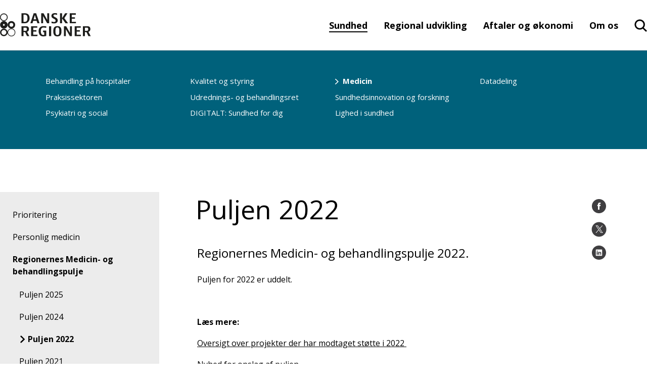

--- FILE ---
content_type: text/html; charset=utf-8
request_url: https://www.regioner.dk/sundhed/medicin/regionernes-medicin-og-behandlingspulje/puljen-2022
body_size: 19989
content:

<!DOCTYPE html>
<!--[if lt IE 7]>      <html lang="da" class="no-js lt-ie9 lt-ie8 lt-ie7"> <![endif]-->
<!--[if IE 7]>         <html lang="da" class="no-js lt-ie9 lt-ie8"> <![endif]-->
<!--[if IE 8]>         <html lang="da" class="no-js lt-ie9"> <![endif]-->
<!--[if gte IE 9]><!-->
<html lang="da" class="no-js">
<!--<![endif]-->
<head>
	<script id="CookieConsent" data-culture="DA" type="text/javascript" async src="https://policy.cookieinformation.com/uc.js"></script>

	<meta charset="utf-8">

		


	<meta http-equiv="X-UA-Compatible" content="IE=edge">
	<meta name="viewport" content="width=device-width, initial-scale=1">
	<meta name="format-detection" content="telephone=no">
	
<link rel="apple-touch-icon" sizes="57x57" href="/static/dist/img/favicons/apple-touch-icon-57x57.png">
<link rel="apple-touch-icon" sizes="60x60" href="/static/dist/img/favicons/apple-touch-icon-60x60.png">
<link rel="icon" type="image/png" sizes="32x32" href="/static/dist/img/favicons/favicon-32x32.png">
<link rel="icon" type="image/png" sizes="16x16" href="/static/dist/img/favicons/favicon-16x16.png">
<link rel="shortcut icon" href="/media/4642/favicon.ico">
	<link rel="manifest" href="/static/dist/img/favicons/manifest.json">
	<link rel="mask-icon" color="#00607b" href="/static/dist/img/favicons/safari-pinned-tab.svg">
	<meta name="msapplication-TileColor" content="#da532c">
	<meta name="msapplication-config" content="/static/dist/img/favicons/browserconfig.xml">
	<meta name="theme-color" content="#00607b">
	<meta name="editingPage" content="Https://www.regioner.dk/umbraco#/content/content/edit/25704"/>

	<!-- set a web app capable website -->
	<meta name="apple-mobile-web-app-capable" content="yes">
	<meta name="mobile-web-app-capable" content="yes">
	
	<meta property="og:title"/>
	<meta name="twitter:title">
	<meta property="og:description"/>
	<meta name="twitter:description">
	<meta property="og:url" content="/sundhed/medicin/regionernes-medicin-og-behandlingspulje/puljen-2022/"/>

	

	<script type="text/javascript">
        window.WebFontConfig = {
            google: { families: ['Open+Sans:400,800,700,600,300,400italic,300italic:latin'] }
        };
        (function () {
            var wf = document.createElement('script');
            wf.src = ('https:' === document.location.protocol ? 'https' : 'http') +
                '://ajax.googleapis.com/ajax/libs/webfont/1/webfont.js';
            wf.type = 'text/javascript';
            wf.async = 'true';
            var s = document.getElementsByTagName('script')[0];
            s.parentNode.insertBefore(wf, s);
        })();
    </script>
	<noscript>
		<link rel='stylesheet' type='text/css' href="https://fonts.googleapis.com/css?family=Open&#x2B;Sans:400,800,700,600,300,400italic,300italic">
	</noscript>

    <link href="https://cdnjs.cloudflare.com/ajax/libs/jquery-modal/0.9.1/jquery.modal.min.css?d=639034030121107709" rel="stylesheet"><link href="/static/dist/css/main.min.css?d=639034030121107709" rel="stylesheet">
	

	<!-- Remember to update custom Modernizr with your needed features and functions -->
	<script src="/static/dist/js/vendor/modernizr.custom.js"></script>
	<!--[if lt IE 9]><script src="/static/dist/js/legacy.min.js"></script><![endif]-->

</head>
<body class="">
<script>
        window.addEventListener('CookieInformationConsentGiven', function (event) {
            if (CookieInformation.getConsentGivenFor('cookie_cat_marketing')) {
                function Deferred() {
                    var self = this;
                    this.promise = new Promise(function (resolve, reject) {
                        self.reject = reject
                        self.resolve = resolve
                    })
                };

                window.fbLoaded = (new Deferred());
                // Prevent FB setting cookie before clicking share
                window.loadFB = function () {
                    window.fbAsyncInit = function () {
                        FB.init({
                            appId: '714516208727673',
                            autoLogAppEvents: true,
                            xfbml: true,
                            version: 'v3.2'
                        });
                        window.fbLoaded.resolve();
                    };

                    (function (d, s, id) {
                        var js, fjs = d.getElementsByTagName(s)[0];
                        if (d.getElementById(id)) { return; }
                        js = d.createElement(s); js.id = id;
                        js.src = "https://connect.facebook.net/en_US/sdk.js";
                        fjs.parentNode.insertBefore(js, fjs);
                    }(document, 'script', 'facebook-jssdk'));
                };
            }
        }, false);
    </script>



<a href="#main-content" class="visuallyhidden">Gå til indhold</a>
<div id="container">
	<header class="page-header clearfix">
		
<div class="page-header__main">
		<div class="page-header__logo">
			<a href="https://www.regioner.dk" aria-label="Forside">
					<svg class="logoDekstop" role="img" aria-label="Danske regioner">
						<use xlink:href="/static/dist/icons.svg#newlogo"></use>
				</svg>
					<svg class="logoMobil" role="img" aria-label="Danske regioner">
						<use xlink:href="/static/dist/icons.svg#logonewMobil"></use>
					</svg>
			</a>
		</div>

	<div class="page-header__menu ">
	<nav class="page-header__menu__items hidden-xs hidden-sm" aria-label="hovedmenu">
		<ul aria-label="Hovedmenu">
		<li class="inpath haschildren">
			<a href="/sundhed/">Sundhed</a>
		</li>
		<li class="haschildren">
			<a href="/regional-udvikling/">Regional udvikling</a>
		</li>
		<li class="haschildren">
			<a href="/aftaler-og-oekonomi/">Aftaler og &#xF8;konomi</a>
		</li>
		<li class="haschildren">
			<a href="/om-os/">Om os</a>
		</li>


</ul>
	</nav>
		<div class="main-search">
			<input type="checkbox" name="header-item" class="main-search__trigger" id="main-search__trigger" aria-hidden="true">
			<div class="search-header-close">
				<div class="search-close-btn">
					<span class="search-close-btn-span search-close-btn-one"></span>
					<span class="search-close-btn-span search-close-btn-two"></span>
				</div>
				<p class="service-sog-Pluk">Luk</p>
			</div>
			<div class="search-header">
				<svg class="mobil-loop" role="img" aria-label="Forstørrelseglas">
					<use xlink:href="/static/dist/icons.svg#searchNew"></use>
					</svg>
				<svg class="desktop-loop" width="27" height="26" viewBox="0 0 27 26" fill="none" xmlns="http://www.w3.org/2000/svg">
					<path fill-rule="evenodd" clip-rule="evenodd" d="M26.2552 25.2531C26.6488 24.641 26.5654 23.8201 26.0223 23.2972L26.0208 23.2958L20.1698 17.6234C21.7164 15.7221 22.5724 13.3538 22.5724 10.9012C22.5724 4.94972 17.7284 0.121755 11.7161 0.0234648C5.62868 -0.0748308 0.601784 4.70382 0.501521 10.728C0.401242 16.7532 5.27077 21.6882 11.3579 21.7865L11.3706 21.7866C13.6967 21.7866 15.9561 21.0829 17.8539 19.7725L23.7874 25.5253C24.3219 26.0495 25.1301 26.1141 25.7385 25.7418H25.8193L26.0505 25.5081C26.0851 25.4732 26.1177 25.437 26.1483 25.3998L26.2552 25.2971V25.2531ZM11.3722 3.14609C7.00826 3.2172 3.54669 6.75579 3.61672 11.0254C3.68678 15.2968 7.2635 18.7257 11.6288 18.6563C15.9437 18.5868 19.3856 15.1256 19.3874 10.9044C19.3506 6.59767 15.7737 3.11303 11.3722 3.14609Z" fill="black" />
				</svg>
				<p class="service-sog-Psog">Søg</p>
			</div>
		</div>

		<div class="service-menu">
			<input type="checkbox" name="header-item" class="service-menu__trigger " id="service-menu__trigger" aria-hidden="true">
			<label for="service-menu__trigger">
				<span class="texthidden">Vis/skjul servicemenu</span>
				<span class="icon">
					<span></span><span></span><span></span>
				</span>
				<p class="service-menu-Pmenu">Menu</p>
				<p class="service-menu-Pluk">Luk</p>
				</label>
			<div class="service-menu__target">
				<div class="service-menu__target__content">
					<nav class="service-menu__primary" aria-label="Service menu">
						


<ul class="brugerUl" aria-label="Hovedmenu">
			<div class="burgerItems">
		<li class="inpath haschildren testRasmus">
				<div class="wrapper">
					<a class="headerNext-text">Sundhed</a>
					<label class="headerNext" for="mainmenuparent25664" role="button">
						<span class="texthidden">Åbne/luk Sundhed</span>
						<div class="icon">
							<svg xmlns="http://www.w3.org/2000/svg" width="11" height="16" viewBox="0 0 11 16" fill="none">
								<path d="M0.792284 8.07853L8.48007 15.5L10.207 13.6794L4.41334 8.07853L10.207 2.32057L8.48007 0.5L0.792284 8.07853Z" fill="black" />
							</svg>
						</div>
					</label>
				</div>
				<ul>
					<div class="brugerBack">
						<div class="icon">
							<svg xmlns="http://www.w3.org/2000/svg" width="11" height="16" viewBox="0 0 11 16" fill="none">
								<path d="M0.792284 8.07853L8.48007 15.5L10.207 13.6794L4.41334 8.07853L10.207 2.32057L8.48007 0.5L0.792284 8.07853Z" fill="black" />
							</svg>
						</div>
						<p>Tilbage</p>
					</div>
					<div class="prevLink">
						<a href="/sundhed/">
						Sundhed
						<div class="icon">
							<p>Se side</p>
								<svg xmlns="http://www.w3.org/2000/svg" width="11" height="16" viewBox="0 0 11 16" fill="none">
									<path d="M0.792284 8.07853L8.48007 15.5L10.207 13.6794L4.41334 8.07853L10.207 2.32057L8.48007 0.5L0.792284 8.07853Z" fill="black" />
								</svg>
						</div>
						</a>
					</div>
		<li class="haschildren testRasmus">
				<div class="wrapper">
					<a class="headerNext-text">Behandling p&#xE5; hospitaler</a>
					<label class="headerNext" for="mainmenuparent25718" role="button">
						<span class="texthidden">Åbne/luk Behandling p&#xE5; hospitaler</span>
						<div class="icon">
							<svg xmlns="http://www.w3.org/2000/svg" width="11" height="16" viewBox="0 0 11 16" fill="none">
								<path d="M0.792284 8.07853L8.48007 15.5L10.207 13.6794L4.41334 8.07853L10.207 2.32057L8.48007 0.5L0.792284 8.07853Z" fill="black" />
							</svg>
						</div>
					</label>
				</div>
				<ul>
					<div class="brugerBack">
						<div class="icon">
							<svg xmlns="http://www.w3.org/2000/svg" width="11" height="16" viewBox="0 0 11 16" fill="none">
								<path d="M0.792284 8.07853L8.48007 15.5L10.207 13.6794L4.41334 8.07853L10.207 2.32057L8.48007 0.5L0.792284 8.07853Z" fill="black" />
							</svg>
						</div>
						<p>Tilbage</p>
					</div>
					<div class="prevLink">
						<a href="/sundhed/behandling-paa-hospitaler/">
						Behandling p&#xE5; hospitaler
						<div class="icon">
							<p>Se side</p>
								<svg xmlns="http://www.w3.org/2000/svg" width="11" height="16" viewBox="0 0 11 16" fill="none">
									<path d="M0.792284 8.07853L8.48007 15.5L10.207 13.6794L4.41334 8.07853L10.207 2.32057L8.48007 0.5L0.792284 8.07853Z" fill="black" />
								</svg>
						</div>
						</a>
					</div>
		<li class=" testRasmus">
				<div class="wrapper">
					<a href="/sundhed/behandling-paa-hospitaler/akut-og-praehospital/">Akut og pr&#xE6;hospital</a>
				</div>
		</li>
		<li class=" testRasmus">
				<div class="wrapper">
					<a href="/sundhed/behandling-paa-hospitaler/kraeft/">Kr&#xE6;ft</a>
				</div>
		</li>
		<li class=" testRasmus">
				<div class="wrapper">
					<a href="/sundhed/behandling-paa-hospitaler/hjertesygdomme/">Hjertesygdomme</a>
				</div>
		</li>
		<li class=" testRasmus">
				<div class="wrapper">
					<a href="/sundhed/behandling-paa-hospitaler/hospitalsbyggeri/">Hospitalsbyggeri</a>
				</div>
		</li>
				</ul>
		</li>
		<li class="haschildren testRasmus">
				<div class="wrapper">
					<a class="headerNext-text">Praksissektoren</a>
					<label class="headerNext" for="mainmenuparent25734" role="button">
						<span class="texthidden">Åbne/luk Praksissektoren</span>
						<div class="icon">
							<svg xmlns="http://www.w3.org/2000/svg" width="11" height="16" viewBox="0 0 11 16" fill="none">
								<path d="M0.792284 8.07853L8.48007 15.5L10.207 13.6794L4.41334 8.07853L10.207 2.32057L8.48007 0.5L0.792284 8.07853Z" fill="black" />
							</svg>
						</div>
					</label>
				</div>
				<ul>
					<div class="brugerBack">
						<div class="icon">
							<svg xmlns="http://www.w3.org/2000/svg" width="11" height="16" viewBox="0 0 11 16" fill="none">
								<path d="M0.792284 8.07853L8.48007 15.5L10.207 13.6794L4.41334 8.07853L10.207 2.32057L8.48007 0.5L0.792284 8.07853Z" fill="black" />
							</svg>
						</div>
						<p>Tilbage</p>
					</div>
					<div class="prevLink">
						<a href="/sundhed/praksissektoren/">
						Praksissektoren
						<div class="icon">
							<p>Se side</p>
								<svg xmlns="http://www.w3.org/2000/svg" width="11" height="16" viewBox="0 0 11 16" fill="none">
									<path d="M0.792284 8.07853L8.48007 15.5L10.207 13.6794L4.41334 8.07853L10.207 2.32057L8.48007 0.5L0.792284 8.07853Z" fill="black" />
								</svg>
						</div>
						</a>
					</div>
		<li class=" testRasmus">
				<div class="wrapper">
					<a href="/sundhed/praksissektoren/almen-praksis/">Almen praksis</a>
				</div>
		</li>
		<li class=" testRasmus">
				<div class="wrapper">
					<a href="/sundhed/praksissektoren/fysioterapi/">Fysioterapi</a>
				</div>
		</li>
		<li class=" testRasmus">
				<div class="wrapper">
					<a href="/sundhed/praksissektoren/psykologhjaelp/">Psykologhj&#xE6;lp</a>
				</div>
		</li>
		<li class=" testRasmus">
				<div class="wrapper">
					<a href="/sundhed/praksissektoren/tandlaegehjaelp-og-tandplejerhjaelp/">Tandl&#xE6;gehj&#xE6;lp og Tandplejerhj&#xE6;lp</a>
				</div>
		</li>
		<li class=" testRasmus">
				<div class="wrapper">
					<a href="/sundhed/praksissektoren/fodterapi/">Fodterapi</a>
				</div>
		</li>
				</ul>
		</li>
		<li class="haschildren testRasmus">
				<div class="wrapper">
					<a class="headerNext-text">Psykiatri og social</a>
					<label class="headerNext" for="mainmenuparent25679" role="button">
						<span class="texthidden">Åbne/luk Psykiatri og social</span>
						<div class="icon">
							<svg xmlns="http://www.w3.org/2000/svg" width="11" height="16" viewBox="0 0 11 16" fill="none">
								<path d="M0.792284 8.07853L8.48007 15.5L10.207 13.6794L4.41334 8.07853L10.207 2.32057L8.48007 0.5L0.792284 8.07853Z" fill="black" />
							</svg>
						</div>
					</label>
				</div>
				<ul>
					<div class="brugerBack">
						<div class="icon">
							<svg xmlns="http://www.w3.org/2000/svg" width="11" height="16" viewBox="0 0 11 16" fill="none">
								<path d="M0.792284 8.07853L8.48007 15.5L10.207 13.6794L4.41334 8.07853L10.207 2.32057L8.48007 0.5L0.792284 8.07853Z" fill="black" />
							</svg>
						</div>
						<p>Tilbage</p>
					</div>
					<div class="prevLink">
						<a href="/sundhed/psykiatri-og-social/">
						Psykiatri og social
						<div class="icon">
							<p>Se side</p>
								<svg xmlns="http://www.w3.org/2000/svg" width="11" height="16" viewBox="0 0 11 16" fill="none">
									<path d="M0.792284 8.07853L8.48007 15.5L10.207 13.6794L4.41334 8.07853L10.207 2.32057L8.48007 0.5L0.792284 8.07853Z" fill="black" />
								</svg>
						</div>
						</a>
					</div>
		<li class=" testRasmus">
				<div class="wrapper">
					<a href="/sundhed/psykiatri-og-social/psykiatri/">Psykiatri</a>
				</div>
		</li>
		<li class=" testRasmus">
				<div class="wrapper">
					<a href="/sundhed/psykiatri-og-social/pakkeforloeb-og-forloeb-for-indlagte/">Pakkeforl&#xF8;b og forl&#xF8;b for indlagte</a>
				</div>
		</li>
		<li class=" testRasmus">
				<div class="wrapper">
					<a href="/sundhed/psykiatri-og-social/integreret-behandling-for-mennesker-med-psykisk-lidelse-og-samtidig-rusmiddelproblematik/">Integreret behandling for mennesker med psykisk lidelse og samtidig rusmiddelproblematik</a>
				</div>
		</li>
		<li class=" testRasmus">
				<div class="wrapper">
					<a href="/sundhed/psykiatri-og-social/rammebeskrivelse-for-brug-af-specialpsykologer/">Rammebeskrivelse for brug af specialpsykologer</a>
				</div>
		</li>
		<li class=" testRasmus">
				<div class="wrapper">
					<a href="/sundhed/psykiatri-og-social/retspsykiatri/">Retspsykiatri</a>
				</div>
		</li>
		<li class=" testRasmus">
				<div class="wrapper">
					<a href="/sundhed/psykiatri-og-social/maal-om-mindre-tvang-i-psykiatrien/">M&#xE5;l om mindre tvang i psykiatrien</a>
				</div>
		</li>
		<li class=" testRasmus">
				<div class="wrapper">
					<a href="/sundhed/psykiatri-og-social/socialomraadet/">Socialomr&#xE5;det</a>
				</div>
		</li>
		<li class=" testRasmus">
				<div class="wrapper">
					<a href="/sundhed/psykiatri-og-social/sikrede-institutioner/">Sikrede institutioner</a>
				</div>
		</li>
				</ul>
		</li>
		<li class="haschildren testRasmus">
				<div class="wrapper">
					<a class="headerNext-text">Kvalitet og styring</a>
					<label class="headerNext" for="mainmenuparent25667" role="button">
						<span class="texthidden">Åbne/luk Kvalitet og styring</span>
						<div class="icon">
							<svg xmlns="http://www.w3.org/2000/svg" width="11" height="16" viewBox="0 0 11 16" fill="none">
								<path d="M0.792284 8.07853L8.48007 15.5L10.207 13.6794L4.41334 8.07853L10.207 2.32057L8.48007 0.5L0.792284 8.07853Z" fill="black" />
							</svg>
						</div>
					</label>
				</div>
				<ul>
					<div class="brugerBack">
						<div class="icon">
							<svg xmlns="http://www.w3.org/2000/svg" width="11" height="16" viewBox="0 0 11 16" fill="none">
								<path d="M0.792284 8.07853L8.48007 15.5L10.207 13.6794L4.41334 8.07853L10.207 2.32057L8.48007 0.5L0.792284 8.07853Z" fill="black" />
							</svg>
						</div>
						<p>Tilbage</p>
					</div>
					<div class="prevLink">
						<a href="/sundhed/kvalitet-og-styring/">
						Kvalitet og styring
						<div class="icon">
							<p>Se side</p>
								<svg xmlns="http://www.w3.org/2000/svg" width="11" height="16" viewBox="0 0 11 16" fill="none">
									<path d="M0.792284 8.07853L8.48007 15.5L10.207 13.6794L4.41334 8.07853L10.207 2.32057L8.48007 0.5L0.792284 8.07853Z" fill="black" />
								</svg>
						</div>
						</a>
					</div>
		<li class="haschildren testRasmus">
				<div class="wrapper">
					<a class="headerNext-text">Det nationale kvalitetsprogram</a>
					<label class="headerNext" for="mainmenuparent25791" role="button">
						<span class="texthidden">Åbne/luk Det nationale kvalitetsprogram</span>
						<div class="icon">
							<svg xmlns="http://www.w3.org/2000/svg" width="11" height="16" viewBox="0 0 11 16" fill="none">
								<path d="M0.792284 8.07853L8.48007 15.5L10.207 13.6794L4.41334 8.07853L10.207 2.32057L8.48007 0.5L0.792284 8.07853Z" fill="black" />
							</svg>
						</div>
					</label>
				</div>
				<ul>
					<div class="brugerBack">
						<div class="icon">
							<svg xmlns="http://www.w3.org/2000/svg" width="11" height="16" viewBox="0 0 11 16" fill="none">
								<path d="M0.792284 8.07853L8.48007 15.5L10.207 13.6794L4.41334 8.07853L10.207 2.32057L8.48007 0.5L0.792284 8.07853Z" fill="black" />
							</svg>
						</div>
						<p>Tilbage</p>
					</div>
					<div class="prevLink">
						<a href="/sundhed/kvalitet-og-styring/det-nationale-kvalitetsprogram/">
						Det nationale kvalitetsprogram
						<div class="icon">
							<p>Se side</p>
								<svg xmlns="http://www.w3.org/2000/svg" width="11" height="16" viewBox="0 0 11 16" fill="none">
									<path d="M0.792284 8.07853L8.48007 15.5L10.207 13.6794L4.41334 8.07853L10.207 2.32057L8.48007 0.5L0.792284 8.07853Z" fill="black" />
								</svg>
						</div>
						</a>
					</div>
		<li class=" testRasmus">
				<div class="wrapper">
					<a href="/sundhed/kvalitet-og-styring/det-nationale-kvalitetsprogram/the-danish-healthcare-quality-programme/">The Danish Healthcare Quality Programme</a>
				</div>
		</li>
				</ul>
		</li>
		<li class=" testRasmus">
				<div class="wrapper">
					<a href="/sundhed/kvalitet-og-styring/patientoplevet-kvalitet/">Patientoplevet kvalitet</a>
				</div>
		</li>
		<li class=" testRasmus">
				<div class="wrapper">
					<a href="/sundhed/kvalitet-og-styring/borgerens-moede-med-sundhedsvaesenet/">Borgerens m&#xF8;de med sundhedsv&#xE6;senet</a>
				</div>
		</li>
		<li class=" testRasmus">
				<div class="wrapper">
					<a href="/sundhed/kvalitet-og-styring/prisen-for-aarets-patientoplevelse/">Prisen for &#xC5;rets Patientoplevelse</a>
				</div>
		</li>
		<li class=" testRasmus">
				<div class="wrapper">
					<a href="/sundhed/kvalitet-og-styring/2016-2022-aarets-borgerinddragende-initiativ/">(2016-2022) &#xC5;rets Borgerinddragende Initiativ</a>
				</div>
		</li>
		<li class=" testRasmus">
				<div class="wrapper">
					<a href="/sundhed/kvalitet-og-styring/ordningen-med-utilsigtede-haendelser/">Ordningen med utilsigtede h&#xE6;ndelser</a>
				</div>
		</li>
				</ul>
		</li>
		<li class="haschildren testRasmus">
				<div class="wrapper">
					<a class="headerNext-text">Udrednings- og behandlingsret</a>
					<label class="headerNext" for="mainmenuparent25715" role="button">
						<span class="texthidden">Åbne/luk Udrednings- og behandlingsret</span>
						<div class="icon">
							<svg xmlns="http://www.w3.org/2000/svg" width="11" height="16" viewBox="0 0 11 16" fill="none">
								<path d="M0.792284 8.07853L8.48007 15.5L10.207 13.6794L4.41334 8.07853L10.207 2.32057L8.48007 0.5L0.792284 8.07853Z" fill="black" />
							</svg>
						</div>
					</label>
				</div>
				<ul>
					<div class="brugerBack">
						<div class="icon">
							<svg xmlns="http://www.w3.org/2000/svg" width="11" height="16" viewBox="0 0 11 16" fill="none">
								<path d="M0.792284 8.07853L8.48007 15.5L10.207 13.6794L4.41334 8.07853L10.207 2.32057L8.48007 0.5L0.792284 8.07853Z" fill="black" />
							</svg>
						</div>
						<p>Tilbage</p>
					</div>
					<div class="prevLink">
						<a href="/sundhed/udrednings-og-behandlingsret/">
						Udrednings- og behandlingsret
						<div class="icon">
							<p>Se side</p>
								<svg xmlns="http://www.w3.org/2000/svg" width="11" height="16" viewBox="0 0 11 16" fill="none">
									<path d="M0.792284 8.07853L8.48007 15.5L10.207 13.6794L4.41334 8.07853L10.207 2.32057L8.48007 0.5L0.792284 8.07853Z" fill="black" />
								</svg>
						</div>
						</a>
					</div>
		<li class=" testRasmus">
				<div class="wrapper">
					<a href="/sundhed/udrednings-og-behandlingsret/ret-til-hurtig-udredning/">Ret til hurtig udredning</a>
				</div>
		</li>
		<li class=" testRasmus">
				<div class="wrapper">
					<a href="/sundhed/udrednings-og-behandlingsret/sygehusvalg/">Sygehusvalg</a>
				</div>
		</li>
		<li class=" testRasmus">
				<div class="wrapper">
					<a href="/sundhed/udrednings-og-behandlingsret/samarbejde-med-privathospitaler/">Samarbejde med privathospitaler</a>
				</div>
		</li>
		<li class=" testRasmus">
				<div class="wrapper">
					<a href="/sundhed/udrednings-og-behandlingsret/kvalitet-paa-privathospitaler/">Kvalitet p&#xE5; privathospitaler</a>
				</div>
		</li>
				</ul>
		</li>
		<li class="haschildren testRasmus">
				<div class="wrapper">
					<a class="headerNext-text">DIGITALT: Sundhed for dig</a>
					<label class="headerNext" for="mainmenuparent25776" role="button">
						<span class="texthidden">Åbne/luk DIGITALT: Sundhed for dig</span>
						<div class="icon">
							<svg xmlns="http://www.w3.org/2000/svg" width="11" height="16" viewBox="0 0 11 16" fill="none">
								<path d="M0.792284 8.07853L8.48007 15.5L10.207 13.6794L4.41334 8.07853L10.207 2.32057L8.48007 0.5L0.792284 8.07853Z" fill="black" />
							</svg>
						</div>
					</label>
				</div>
				<ul>
					<div class="brugerBack">
						<div class="icon">
							<svg xmlns="http://www.w3.org/2000/svg" width="11" height="16" viewBox="0 0 11 16" fill="none">
								<path d="M0.792284 8.07853L8.48007 15.5L10.207 13.6794L4.41334 8.07853L10.207 2.32057L8.48007 0.5L0.792284 8.07853Z" fill="black" />
							</svg>
						</div>
						<p>Tilbage</p>
					</div>
					<div class="prevLink">
						<a href="/sundhed/digitalt-sundhed-for-dig/">
						DIGITALT: Sundhed for dig
						<div class="icon">
							<p>Se side</p>
								<svg xmlns="http://www.w3.org/2000/svg" width="11" height="16" viewBox="0 0 11 16" fill="none">
									<path d="M0.792284 8.07853L8.48007 15.5L10.207 13.6794L4.41334 8.07853L10.207 2.32057L8.48007 0.5L0.792284 8.07853Z" fill="black" />
								</svg>
						</div>
						</a>
					</div>
		<li class=" testRasmus">
				<div class="wrapper">
					<a href="/sundhed/digitalt-sundhed-for-dig/sammen-staar-vi-staerkest/">Sammen st&#xE5;r vi st&#xE6;rkest</a>
				</div>
		</li>
		<li class=" testRasmus">
				<div class="wrapper">
					<a href="/sundhed/digitalt-sundhed-for-dig/taet-paa-borgerens-hverdag/">T&#xE6;t p&#xE5; borgerens hverdag</a>
				</div>
		</li>
		<li class=" testRasmus">
				<div class="wrapper">
					<a href="/sundhed/digitalt-sundhed-for-dig/en-god-digital-arbejdsdag/">En god digital arbejdsdag</a>
				</div>
		</li>
		<li class=" testRasmus">
				<div class="wrapper">
					<a href="/sundhed/digitalt-sundhed-for-dig/rsi/">RSI</a>
				</div>
		</li>
				</ul>
		</li>
		<li class="inpath haschildren testRasmus">
				<div class="wrapper">
					<a class="headerNext-text">Medicin</a>
					<label class="headerNext" for="mainmenuparent25674" role="button">
						<span class="texthidden">Åbne/luk Medicin</span>
						<div class="icon">
							<svg xmlns="http://www.w3.org/2000/svg" width="11" height="16" viewBox="0 0 11 16" fill="none">
								<path d="M0.792284 8.07853L8.48007 15.5L10.207 13.6794L4.41334 8.07853L10.207 2.32057L8.48007 0.5L0.792284 8.07853Z" fill="black" />
							</svg>
						</div>
					</label>
				</div>
				<ul>
					<div class="brugerBack">
						<div class="icon">
							<svg xmlns="http://www.w3.org/2000/svg" width="11" height="16" viewBox="0 0 11 16" fill="none">
								<path d="M0.792284 8.07853L8.48007 15.5L10.207 13.6794L4.41334 8.07853L10.207 2.32057L8.48007 0.5L0.792284 8.07853Z" fill="black" />
							</svg>
						</div>
						<p>Tilbage</p>
					</div>
					<div class="prevLink">
						<a href="/sundhed/medicin/">
						Medicin
						<div class="icon">
							<p>Se side</p>
								<svg xmlns="http://www.w3.org/2000/svg" width="11" height="16" viewBox="0 0 11 16" fill="none">
									<path d="M0.792284 8.07853L8.48007 15.5L10.207 13.6794L4.41334 8.07853L10.207 2.32057L8.48007 0.5L0.792284 8.07853Z" fill="black" />
								</svg>
						</div>
						</a>
					</div>
		<li class=" testRasmus">
				<div class="wrapper">
					<a href="/sundhed/medicin/prioritering/">Prioritering</a>
				</div>
		</li>
		<li class=" testRasmus">
				<div class="wrapper">
					<a href="/sundhed/medicin/personlig-medicin/">Personlig medicin</a>
				</div>
		</li>
		<li class="inpath haschildren testRasmus">
				<div class="wrapper">
					<a class="headerNext-text">Regionernes Medicin- og behandlingspulje</a>
					<label class="headerNext" for="mainmenuparent25703" role="button">
						<span class="texthidden">Åbne/luk Regionernes Medicin- og behandlingspulje</span>
						<div class="icon">
							<svg xmlns="http://www.w3.org/2000/svg" width="11" height="16" viewBox="0 0 11 16" fill="none">
								<path d="M0.792284 8.07853L8.48007 15.5L10.207 13.6794L4.41334 8.07853L10.207 2.32057L8.48007 0.5L0.792284 8.07853Z" fill="black" />
							</svg>
						</div>
					</label>
				</div>
				<ul>
					<div class="brugerBack">
						<div class="icon">
							<svg xmlns="http://www.w3.org/2000/svg" width="11" height="16" viewBox="0 0 11 16" fill="none">
								<path d="M0.792284 8.07853L8.48007 15.5L10.207 13.6794L4.41334 8.07853L10.207 2.32057L8.48007 0.5L0.792284 8.07853Z" fill="black" />
							</svg>
						</div>
						<p>Tilbage</p>
					</div>
					<div class="prevLink">
						<a href="/sundhed/medicin/regionernes-medicin-og-behandlingspulje/">
						Regionernes Medicin- og behandlingspulje
						<div class="icon">
							<p>Se side</p>
								<svg xmlns="http://www.w3.org/2000/svg" width="11" height="16" viewBox="0 0 11 16" fill="none">
									<path d="M0.792284 8.07853L8.48007 15.5L10.207 13.6794L4.41334 8.07853L10.207 2.32057L8.48007 0.5L0.792284 8.07853Z" fill="black" />
								</svg>
						</div>
						</a>
					</div>
		<li class=" testRasmus">
				<div class="wrapper">
					<a href="/sundhed/medicin/regionernes-medicin-og-behandlingspulje/puljen-2025/">Puljen 2025</a>
				</div>
		</li>
		<li class=" testRasmus">
				<div class="wrapper">
					<a href="/sundhed/medicin/regionernes-medicin-og-behandlingspulje/puljen-2024/">Puljen 2024</a>
				</div>
		</li>
		<li class="active inpath testRasmus">
				<div class="wrapper">
					<a href="/sundhed/medicin/regionernes-medicin-og-behandlingspulje/puljen-2022/">Puljen 2022</a>
				</div>
		</li>
		<li class=" testRasmus">
				<div class="wrapper">
					<a href="/sundhed/medicin/regionernes-medicin-og-behandlingspulje/puljen-2021/">Puljen 2021</a>
				</div>
		</li>
		<li class=" testRasmus">
				<div class="wrapper">
					<a href="/sundhed/medicin/regionernes-medicin-og-behandlingspulje/puljen-2020/">Puljen 2020</a>
				</div>
		</li>
		<li class=" testRasmus">
				<div class="wrapper">
					<a href="/sundhed/medicin/regionernes-medicin-og-behandlingspulje/puljen-2019/">Puljen 2019</a>
				</div>
		</li>
				</ul>
		</li>
		<li class=" testRasmus">
				<div class="wrapper">
					<a href="/sundhed/medicin/vederlagsfri-udlevering-af-medicin/">Vederlagsfri udlevering af medicin</a>
				</div>
		</li>
				</ul>
		</li>
		<li class="haschildren testRasmus">
				<div class="wrapper">
					<a class="headerNext-text">Sundhedsinnovation og forskning</a>
					<label class="headerNext" for="mainmenuparent25695" role="button">
						<span class="texthidden">Åbne/luk Sundhedsinnovation og forskning</span>
						<div class="icon">
							<svg xmlns="http://www.w3.org/2000/svg" width="11" height="16" viewBox="0 0 11 16" fill="none">
								<path d="M0.792284 8.07853L8.48007 15.5L10.207 13.6794L4.41334 8.07853L10.207 2.32057L8.48007 0.5L0.792284 8.07853Z" fill="black" />
							</svg>
						</div>
					</label>
				</div>
				<ul>
					<div class="brugerBack">
						<div class="icon">
							<svg xmlns="http://www.w3.org/2000/svg" width="11" height="16" viewBox="0 0 11 16" fill="none">
								<path d="M0.792284 8.07853L8.48007 15.5L10.207 13.6794L4.41334 8.07853L10.207 2.32057L8.48007 0.5L0.792284 8.07853Z" fill="black" />
							</svg>
						</div>
						<p>Tilbage</p>
					</div>
					<div class="prevLink">
						<a href="/sundhed/sundhedsinnovation-og-forskning/">
						Sundhedsinnovation og forskning
						<div class="icon">
							<p>Se side</p>
								<svg xmlns="http://www.w3.org/2000/svg" width="11" height="16" viewBox="0 0 11 16" fill="none">
									<path d="M0.792284 8.07853L8.48007 15.5L10.207 13.6794L4.41334 8.07853L10.207 2.32057L8.48007 0.5L0.792284 8.07853Z" fill="black" />
								</svg>
						</div>
						</a>
					</div>
		<li class="haschildren testRasmus">
				<div class="wrapper">
					<a class="headerNext-text">Taskforce for digital psykiatri</a>
					<label class="headerNext" for="mainmenuparent25696" role="button">
						<span class="texthidden">Åbne/luk Taskforce for digital psykiatri</span>
						<div class="icon">
							<svg xmlns="http://www.w3.org/2000/svg" width="11" height="16" viewBox="0 0 11 16" fill="none">
								<path d="M0.792284 8.07853L8.48007 15.5L10.207 13.6794L4.41334 8.07853L10.207 2.32057L8.48007 0.5L0.792284 8.07853Z" fill="black" />
							</svg>
						</div>
					</label>
				</div>
				<ul>
					<div class="brugerBack">
						<div class="icon">
							<svg xmlns="http://www.w3.org/2000/svg" width="11" height="16" viewBox="0 0 11 16" fill="none">
								<path d="M0.792284 8.07853L8.48007 15.5L10.207 13.6794L4.41334 8.07853L10.207 2.32057L8.48007 0.5L0.792284 8.07853Z" fill="black" />
							</svg>
						</div>
						<p>Tilbage</p>
					</div>
					<div class="prevLink">
						<a href="/sundhed/sundhedsinnovation-og-forskning/taskforce-for-digital-psykiatri/">
						Taskforce for digital psykiatri
						<div class="icon">
							<p>Se side</p>
								<svg xmlns="http://www.w3.org/2000/svg" width="11" height="16" viewBox="0 0 11 16" fill="none">
									<path d="M0.792284 8.07853L8.48007 15.5L10.207 13.6794L4.41334 8.07853L10.207 2.32057L8.48007 0.5L0.792284 8.07853Z" fill="black" />
								</svg>
						</div>
						</a>
					</div>
		<li class=" testRasmus">
				<div class="wrapper">
					<a href="/sundhed/sundhedsinnovation-og-forskning/taskforce-for-digital-psykiatri/vejledning-om-videosamtaler-i-psykiatrien/">Vejledning om videosamtaler i psykiatrien</a>
				</div>
		</li>
				</ul>
		</li>
		<li class=" testRasmus">
				<div class="wrapper">
					<a href="/sundhed/sundhedsinnovation-og-forskning/offentlig-privat-samarbejde-som-driver-for-innovation/">Offentlig-privat samarbejde som driver for innovation</a>
				</div>
		</li>
		<li class=" testRasmus">
				<div class="wrapper">
					<a href="/sundhed/sundhedsinnovation-og-forskning/sundhedsforskning-og-innovation/">Sundhedsforskning og innovation</a>
				</div>
		</li>
		<li class=" testRasmus">
				<div class="wrapper">
					<a href="/sundhed/sundhedsinnovation-og-forskning/faelles-regional-pulje-til-forskning-i-forebyggelse/">F&#xE6;lles regional pulje til forskning i forebyggelse</a>
				</div>
		</li>
		<li class=" testRasmus">
				<div class="wrapper">
					<a href="/sundhed/sundhedsinnovation-og-forskning/ledelsesforum-for-medicinsk-sundhedsforskning/">Ledelsesforum for Medicinsk Sundhedsforskning</a>
				</div>
		</li>
		<li class=" testRasmus">
				<div class="wrapper">
					<a href="/sundhed/sundhedsinnovation-og-forskning/regionale-datastoettecentre/">Regionale datast&#xF8;ttecentre</a>
				</div>
		</li>
				</ul>
		</li>
		<li class="haschildren testRasmus">
				<div class="wrapper">
					<a class="headerNext-text">Lighed i sundhed</a>
					<label class="headerNext" for="mainmenuparent26004" role="button">
						<span class="texthidden">Åbne/luk Lighed i sundhed</span>
						<div class="icon">
							<svg xmlns="http://www.w3.org/2000/svg" width="11" height="16" viewBox="0 0 11 16" fill="none">
								<path d="M0.792284 8.07853L8.48007 15.5L10.207 13.6794L4.41334 8.07853L10.207 2.32057L8.48007 0.5L0.792284 8.07853Z" fill="black" />
							</svg>
						</div>
					</label>
				</div>
				<ul>
					<div class="brugerBack">
						<div class="icon">
							<svg xmlns="http://www.w3.org/2000/svg" width="11" height="16" viewBox="0 0 11 16" fill="none">
								<path d="M0.792284 8.07853L8.48007 15.5L10.207 13.6794L4.41334 8.07853L10.207 2.32057L8.48007 0.5L0.792284 8.07853Z" fill="black" />
							</svg>
						</div>
						<p>Tilbage</p>
					</div>
					<div class="prevLink">
						<a href="/sundhed/lighed-i-sundhed/">
						Lighed i sundhed
						<div class="icon">
							<p>Se side</p>
								<svg xmlns="http://www.w3.org/2000/svg" width="11" height="16" viewBox="0 0 11 16" fill="none">
									<path d="M0.792284 8.07853L8.48007 15.5L10.207 13.6794L4.41334 8.07853L10.207 2.32057L8.48007 0.5L0.792284 8.07853Z" fill="black" />
								</svg>
						</div>
						</a>
					</div>
		<li class=" testRasmus">
				<div class="wrapper">
					<a href="/sundhed/lighed-i-sundhed/forebyggelse/">Forebyggelse</a>
				</div>
		</li>
		<li class=" testRasmus">
				<div class="wrapper">
					<a href="/sundhed/lighed-i-sundhed/multisygdom/">Multisygdom</a>
				</div>
		</li>
		<li class="haschildren testRasmus">
				<div class="wrapper">
					<a class="headerNext-text">Samarbejde med civilsamfundet</a>
					<label class="headerNext" for="mainmenuparent41022" role="button">
						<span class="texthidden">Åbne/luk Samarbejde med civilsamfundet</span>
						<div class="icon">
							<svg xmlns="http://www.w3.org/2000/svg" width="11" height="16" viewBox="0 0 11 16" fill="none">
								<path d="M0.792284 8.07853L8.48007 15.5L10.207 13.6794L4.41334 8.07853L10.207 2.32057L8.48007 0.5L0.792284 8.07853Z" fill="black" />
							</svg>
						</div>
					</label>
				</div>
				<ul>
					<div class="brugerBack">
						<div class="icon">
							<svg xmlns="http://www.w3.org/2000/svg" width="11" height="16" viewBox="0 0 11 16" fill="none">
								<path d="M0.792284 8.07853L8.48007 15.5L10.207 13.6794L4.41334 8.07853L10.207 2.32057L8.48007 0.5L0.792284 8.07853Z" fill="black" />
							</svg>
						</div>
						<p>Tilbage</p>
					</div>
					<div class="prevLink">
						<a href="/sundhed/lighed-i-sundhed/samarbejde-med-civilsamfundet/">
						Samarbejde med civilsamfundet
						<div class="icon">
							<p>Se side</p>
								<svg xmlns="http://www.w3.org/2000/svg" width="11" height="16" viewBox="0 0 11 16" fill="none">
									<path d="M0.792284 8.07853L8.48007 15.5L10.207 13.6794L4.41334 8.07853L10.207 2.32057L8.48007 0.5L0.792284 8.07853Z" fill="black" />
								</svg>
						</div>
						</a>
					</div>
		<li class=" testRasmus">
				<div class="wrapper">
					<a href="/sundhed/lighed-i-sundhed/samarbejde-med-civilsamfundet/social-prescribing/">Social prescribing</a>
				</div>
		</li>
		<li class=" testRasmus">
				<div class="wrapper">
					<a href="/sundhed/lighed-i-sundhed/samarbejde-med-civilsamfundet/raad-og-retningslinjer-for-gode-frivillig-samarbejder/">R&#xE5;d og retningslinjer for gode frivillig samarbejder</a>
				</div>
		</li>
				</ul>
		</li>
				</ul>
		</li>
		<li class="haschildren testRasmus">
				<div class="wrapper">
					<a class="headerNext-text">Datadeling</a>
					<label class="headerNext" for="mainmenuparent39632" role="button">
						<span class="texthidden">Åbne/luk Datadeling</span>
						<div class="icon">
							<svg xmlns="http://www.w3.org/2000/svg" width="11" height="16" viewBox="0 0 11 16" fill="none">
								<path d="M0.792284 8.07853L8.48007 15.5L10.207 13.6794L4.41334 8.07853L10.207 2.32057L8.48007 0.5L0.792284 8.07853Z" fill="black" />
							</svg>
						</div>
					</label>
				</div>
				<ul>
					<div class="brugerBack">
						<div class="icon">
							<svg xmlns="http://www.w3.org/2000/svg" width="11" height="16" viewBox="0 0 11 16" fill="none">
								<path d="M0.792284 8.07853L8.48007 15.5L10.207 13.6794L4.41334 8.07853L10.207 2.32057L8.48007 0.5L0.792284 8.07853Z" fill="black" />
							</svg>
						</div>
						<p>Tilbage</p>
					</div>
					<div class="prevLink">
						<a href="/sundhed/datadeling/">
						Datadeling
						<div class="icon">
							<p>Se side</p>
								<svg xmlns="http://www.w3.org/2000/svg" width="11" height="16" viewBox="0 0 11 16" fill="none">
									<path d="M0.792284 8.07853L8.48007 15.5L10.207 13.6794L4.41334 8.07853L10.207 2.32057L8.48007 0.5L0.792284 8.07853Z" fill="black" />
								</svg>
						</div>
						</a>
					</div>
		<li class=" testRasmus">
				<div class="wrapper">
					<a href="/sundhed/datadeling/juridiske-rammer-for-datadeling/">Juridiske rammer for datadeling</a>
				</div>
		</li>
		<li class=" testRasmus">
				<div class="wrapper">
					<a href="/sundhed/datadeling/praktiske-og-tekniske-rammer-for-datadeling/">Praktiske og tekniske rammer for datadeling</a>
				</div>
		</li>
				</ul>
		</li>
				</ul>
		</li>
			</div>
			<div class="burgerItems">
		<li class="haschildren testRasmus">
				<div class="wrapper">
					<a class="headerNext-text">Regional udvikling</a>
					<label class="headerNext" for="mainmenuparent25670" role="button">
						<span class="texthidden">Åbne/luk Regional udvikling</span>
						<div class="icon">
							<svg xmlns="http://www.w3.org/2000/svg" width="11" height="16" viewBox="0 0 11 16" fill="none">
								<path d="M0.792284 8.07853L8.48007 15.5L10.207 13.6794L4.41334 8.07853L10.207 2.32057L8.48007 0.5L0.792284 8.07853Z" fill="black" />
							</svg>
						</div>
					</label>
				</div>
				<ul>
					<div class="brugerBack">
						<div class="icon">
							<svg xmlns="http://www.w3.org/2000/svg" width="11" height="16" viewBox="0 0 11 16" fill="none">
								<path d="M0.792284 8.07853L8.48007 15.5L10.207 13.6794L4.41334 8.07853L10.207 2.32057L8.48007 0.5L0.792284 8.07853Z" fill="black" />
							</svg>
						</div>
						<p>Tilbage</p>
					</div>
					<div class="prevLink">
						<a href="/regional-udvikling/">
						Regional udvikling
						<div class="icon">
							<p>Se side</p>
								<svg xmlns="http://www.w3.org/2000/svg" width="11" height="16" viewBox="0 0 11 16" fill="none">
									<path d="M0.792284 8.07853L8.48007 15.5L10.207 13.6794L4.41334 8.07853L10.207 2.32057L8.48007 0.5L0.792284 8.07853Z" fill="black" />
								</svg>
						</div>
						</a>
					</div>
		<li class=" testRasmus">
				<div class="wrapper">
					<a href="/regional-udvikling/regionale-udviklingsstrategier/">Regionale udviklingsstrategier</a>
				</div>
		</li>
		<li class="haschildren testRasmus">
				<div class="wrapper">
					<a class="headerNext-text">Uddannelse</a>
					<label class="headerNext" for="mainmenuparent25940" role="button">
						<span class="texthidden">Åbne/luk Uddannelse</span>
						<div class="icon">
							<svg xmlns="http://www.w3.org/2000/svg" width="11" height="16" viewBox="0 0 11 16" fill="none">
								<path d="M0.792284 8.07853L8.48007 15.5L10.207 13.6794L4.41334 8.07853L10.207 2.32057L8.48007 0.5L0.792284 8.07853Z" fill="black" />
							</svg>
						</div>
					</label>
				</div>
				<ul>
					<div class="brugerBack">
						<div class="icon">
							<svg xmlns="http://www.w3.org/2000/svg" width="11" height="16" viewBox="0 0 11 16" fill="none">
								<path d="M0.792284 8.07853L8.48007 15.5L10.207 13.6794L4.41334 8.07853L10.207 2.32057L8.48007 0.5L0.792284 8.07853Z" fill="black" />
							</svg>
						</div>
						<p>Tilbage</p>
					</div>
					<div class="prevLink">
						<a href="/regional-udvikling/uddannelse/">
						Uddannelse
						<div class="icon">
							<p>Se side</p>
								<svg xmlns="http://www.w3.org/2000/svg" width="11" height="16" viewBox="0 0 11 16" fill="none">
									<path d="M0.792284 8.07853L8.48007 15.5L10.207 13.6794L4.41334 8.07853L10.207 2.32057L8.48007 0.5L0.792284 8.07853Z" fill="black" />
								</svg>
						</div>
						</a>
					</div>
		<li class=" testRasmus">
				<div class="wrapper">
					<a href="/regional-udvikling/uddannelse/aktuelt-paa-uddannelsesomraadet/">Aktuelt p&#xE5; uddannelsesomr&#xE5;det</a>
				</div>
		</li>
				</ul>
		</li>
		<li class=" testRasmus">
				<div class="wrapper">
					<a href="/regional-udvikling/kollektiv-transport-og-mobilitet/">Kollektiv transport og mobilitet</a>
				</div>
		</li>
		<li class="haschildren testRasmus">
				<div class="wrapper">
					<a class="headerNext-text">EU og europ&#xE6;iske aktiviteter</a>
					<label class="headerNext" for="mainmenuparent25916" role="button">
						<span class="texthidden">Åbne/luk EU og europ&#xE6;iske aktiviteter</span>
						<div class="icon">
							<svg xmlns="http://www.w3.org/2000/svg" width="11" height="16" viewBox="0 0 11 16" fill="none">
								<path d="M0.792284 8.07853L8.48007 15.5L10.207 13.6794L4.41334 8.07853L10.207 2.32057L8.48007 0.5L0.792284 8.07853Z" fill="black" />
							</svg>
						</div>
					</label>
				</div>
				<ul>
					<div class="brugerBack">
						<div class="icon">
							<svg xmlns="http://www.w3.org/2000/svg" width="11" height="16" viewBox="0 0 11 16" fill="none">
								<path d="M0.792284 8.07853L8.48007 15.5L10.207 13.6794L4.41334 8.07853L10.207 2.32057L8.48007 0.5L0.792284 8.07853Z" fill="black" />
							</svg>
						</div>
						<p>Tilbage</p>
					</div>
					<div class="prevLink">
						<a href="/regional-udvikling/eu-og-europaeiske-aktiviteter/">
						EU og europ&#xE6;iske aktiviteter
						<div class="icon">
							<p>Se side</p>
								<svg xmlns="http://www.w3.org/2000/svg" width="11" height="16" viewBox="0 0 11 16" fill="none">
									<path d="M0.792284 8.07853L8.48007 15.5L10.207 13.6794L4.41334 8.07853L10.207 2.32057L8.48007 0.5L0.792284 8.07853Z" fill="black" />
								</svg>
						</div>
						</a>
					</div>
		<li class=" testRasmus">
				<div class="wrapper">
					<a href="/regional-udvikling/eu-og-europaeiske-aktiviteter/interreg-samarbejde/">Interreg-samarbejde</a>
				</div>
		</li>
		<li class=" testRasmus">
				<div class="wrapper">
					<a href="/regional-udvikling/eu-og-europaeiske-aktiviteter/politisk-repraesentation-i-europaeiske-fora/">Politisk repr&#xE6;sentation i europ&#xE6;iske fora</a>
				</div>
		</li>
		<li class=" testRasmus">
				<div class="wrapper">
					<a href="/regional-udvikling/eu-og-europaeiske-aktiviteter/det-tunge-laes-skal-loeftes-af-baere-dygtige-regioner/">Det tunge l&#xE6;s skal l&#xF8;ftes af &#x2019;b&#xE6;re&#x2019;dygtige regioner</a>
				</div>
		</li>
		<li class=" testRasmus">
				<div class="wrapper">
					<a href="/regional-udvikling/eu-og-europaeiske-aktiviteter/eu-klimachef-regionerne-er-noeglespillere-i-en-styrket-groen-omstilling/">EU-klimachef: Regionerne er n&#xF8;glespillere i en styrket gr&#xF8;n omstilling</a>
				</div>
		</li>
		<li class=" testRasmus">
				<div class="wrapper">
					<a href="/regional-udvikling/eu-og-europaeiske-aktiviteter/eu-prioriteter-i-2025/">EU-prioriteter i 2025</a>
				</div>
		</li>
				</ul>
		</li>
		<li class="haschildren testRasmus">
				<div class="wrapper">
					<a class="headerNext-text">Klima og b&#xE6;redygtighed</a>
					<label class="headerNext" for="mainmenuparent25818" role="button">
						<span class="texthidden">Åbne/luk Klima og b&#xE6;redygtighed</span>
						<div class="icon">
							<svg xmlns="http://www.w3.org/2000/svg" width="11" height="16" viewBox="0 0 11 16" fill="none">
								<path d="M0.792284 8.07853L8.48007 15.5L10.207 13.6794L4.41334 8.07853L10.207 2.32057L8.48007 0.5L0.792284 8.07853Z" fill="black" />
							</svg>
						</div>
					</label>
				</div>
				<ul>
					<div class="brugerBack">
						<div class="icon">
							<svg xmlns="http://www.w3.org/2000/svg" width="11" height="16" viewBox="0 0 11 16" fill="none">
								<path d="M0.792284 8.07853L8.48007 15.5L10.207 13.6794L4.41334 8.07853L10.207 2.32057L8.48007 0.5L0.792284 8.07853Z" fill="black" />
							</svg>
						</div>
						<p>Tilbage</p>
					</div>
					<div class="prevLink">
						<a href="/regional-udvikling/klima-og-baeredygtighed/">
						Klima og b&#xE6;redygtighed
						<div class="icon">
							<p>Se side</p>
								<svg xmlns="http://www.w3.org/2000/svg" width="11" height="16" viewBox="0 0 11 16" fill="none">
									<path d="M0.792284 8.07853L8.48007 15.5L10.207 13.6794L4.41334 8.07853L10.207 2.32057L8.48007 0.5L0.792284 8.07853Z" fill="black" />
								</svg>
						</div>
						</a>
					</div>
		<li class=" testRasmus">
				<div class="wrapper">
					<a href="/regional-udvikling/klima-og-baeredygtighed/energiomstilling-og-planlaegning/">Energiomstilling og -planl&#xE6;gning</a>
				</div>
		</li>
		<li class=" testRasmus">
				<div class="wrapper">
					<a href="/regional-udvikling/klima-og-baeredygtighed/klimaalliancen/">Klimaalliancen</a>
				</div>
		</li>
				</ul>
		</li>
		<li class="haschildren testRasmus">
				<div class="wrapper">
					<a class="headerNext-text">Milj&#xF8; og Ressourcer</a>
					<label class="headerNext" for="mainmenuparent25671" role="button">
						<span class="texthidden">Åbne/luk Milj&#xF8; og Ressourcer</span>
						<div class="icon">
							<svg xmlns="http://www.w3.org/2000/svg" width="11" height="16" viewBox="0 0 11 16" fill="none">
								<path d="M0.792284 8.07853L8.48007 15.5L10.207 13.6794L4.41334 8.07853L10.207 2.32057L8.48007 0.5L0.792284 8.07853Z" fill="black" />
							</svg>
						</div>
					</label>
				</div>
				<ul>
					<div class="brugerBack">
						<div class="icon">
							<svg xmlns="http://www.w3.org/2000/svg" width="11" height="16" viewBox="0 0 11 16" fill="none">
								<path d="M0.792284 8.07853L8.48007 15.5L10.207 13.6794L4.41334 8.07853L10.207 2.32057L8.48007 0.5L0.792284 8.07853Z" fill="black" />
							</svg>
						</div>
						<p>Tilbage</p>
					</div>
					<div class="prevLink">
						<a href="/regional-udvikling/miljoe-og-ressourcer/">
						Milj&#xF8; og Ressourcer
						<div class="icon">
							<p>Se side</p>
								<svg xmlns="http://www.w3.org/2000/svg" width="11" height="16" viewBox="0 0 11 16" fill="none">
									<path d="M0.792284 8.07853L8.48007 15.5L10.207 13.6794L4.41334 8.07853L10.207 2.32057L8.48007 0.5L0.792284 8.07853Z" fill="black" />
								</svg>
						</div>
						</a>
					</div>
		<li class=" testRasmus">
				<div class="wrapper">
					<a href="/regional-udvikling/miljoe-og-ressourcer/raastoffer/">R&#xE5;stoffer</a>
				</div>
		</li>
		<li class=" testRasmus">
				<div class="wrapper">
					<a href="/regional-udvikling/miljoe-og-ressourcer/grundvandsforurening/">Grundvandsforurening</a>
				</div>
		</li>
		<li class=" testRasmus">
				<div class="wrapper">
					<a href="/regional-udvikling/miljoe-og-ressourcer/jordforurening/">Jordforurening</a>
				</div>
		</li>
				</ul>
		</li>
		<li class="haschildren testRasmus">
				<div class="wrapper">
					<a class="headerNext-text">Regionernes arbejde med PFAS</a>
					<label class="headerNext" for="mainmenuparent25843" role="button">
						<span class="texthidden">Åbne/luk Regionernes arbejde med PFAS</span>
						<div class="icon">
							<svg xmlns="http://www.w3.org/2000/svg" width="11" height="16" viewBox="0 0 11 16" fill="none">
								<path d="M0.792284 8.07853L8.48007 15.5L10.207 13.6794L4.41334 8.07853L10.207 2.32057L8.48007 0.5L0.792284 8.07853Z" fill="black" />
							</svg>
						</div>
					</label>
				</div>
				<ul>
					<div class="brugerBack">
						<div class="icon">
							<svg xmlns="http://www.w3.org/2000/svg" width="11" height="16" viewBox="0 0 11 16" fill="none">
								<path d="M0.792284 8.07853L8.48007 15.5L10.207 13.6794L4.41334 8.07853L10.207 2.32057L8.48007 0.5L0.792284 8.07853Z" fill="black" />
							</svg>
						</div>
						<p>Tilbage</p>
					</div>
					<div class="prevLink">
						<a href="/regional-udvikling/regionernes-arbejde-med-pfas/">
						Regionernes arbejde med PFAS
						<div class="icon">
							<p>Se side</p>
								<svg xmlns="http://www.w3.org/2000/svg" width="11" height="16" viewBox="0 0 11 16" fill="none">
									<path d="M0.792284 8.07853L8.48007 15.5L10.207 13.6794L4.41334 8.07853L10.207 2.32057L8.48007 0.5L0.792284 8.07853Z" fill="black" />
								</svg>
						</div>
						</a>
					</div>
		<li class=" testRasmus">
				<div class="wrapper">
					<a href="/regional-udvikling/regionernes-arbejde-med-pfas/kan-der-vaere-pfas-paa-min-grund/">Kan der v&#xE6;re PFAS p&#xE5; min grund?</a>
				</div>
		</li>
		<li class=" testRasmus">
				<div class="wrapper">
					<a href="/regional-udvikling/regionernes-arbejde-med-pfas/hvem-goer-hvad/">Hvem g&#xF8;r hvad?</a>
				</div>
		</li>
		<li class=" testRasmus">
				<div class="wrapper">
					<a href="/regional-udvikling/regionernes-arbejde-med-pfas/fra-opsporing-til-oprensning/">Fra opsporing til oprensning</a>
				</div>
		</li>
		<li class=" testRasmus">
				<div class="wrapper">
					<a href="/regional-udvikling/regionernes-arbejde-med-pfas/regionerne-deler-viden-om-pfas/">Regionerne deler viden om PFAS</a>
				</div>
		</li>
		<li class=" testRasmus">
				<div class="wrapper">
					<a href="/regional-udvikling/regionernes-arbejde-med-pfas/fakta-om-pfas-stoffer/">Fakta om PFAS-stoffer</a>
				</div>
		</li>
				</ul>
		</li>
		<li class="haschildren testRasmus">
				<div class="wrapper">
					<a class="headerNext-text">Gr&#xF8;nne Hospitaler</a>
					<label class="headerNext" for="mainmenuparent42427" role="button">
						<span class="texthidden">Åbne/luk Gr&#xF8;nne Hospitaler</span>
						<div class="icon">
							<svg xmlns="http://www.w3.org/2000/svg" width="11" height="16" viewBox="0 0 11 16" fill="none">
								<path d="M0.792284 8.07853L8.48007 15.5L10.207 13.6794L4.41334 8.07853L10.207 2.32057L8.48007 0.5L0.792284 8.07853Z" fill="black" />
							</svg>
						</div>
					</label>
				</div>
				<ul>
					<div class="brugerBack">
						<div class="icon">
							<svg xmlns="http://www.w3.org/2000/svg" width="11" height="16" viewBox="0 0 11 16" fill="none">
								<path d="M0.792284 8.07853L8.48007 15.5L10.207 13.6794L4.41334 8.07853L10.207 2.32057L8.48007 0.5L0.792284 8.07853Z" fill="black" />
							</svg>
						</div>
						<p>Tilbage</p>
					</div>
					<div class="prevLink">
						<a href="/regional-udvikling/groenne-hospitaler/">
						Gr&#xF8;nne Hospitaler
						<div class="icon">
							<p>Se side</p>
								<svg xmlns="http://www.w3.org/2000/svg" width="11" height="16" viewBox="0 0 11 16" fill="none">
									<path d="M0.792284 8.07853L8.48007 15.5L10.207 13.6794L4.41334 8.07853L10.207 2.32057L8.48007 0.5L0.792284 8.07853Z" fill="black" />
								</svg>
						</div>
						</a>
					</div>
		<li class=" testRasmus">
				<div class="wrapper">
					<a href="/regional-udvikling/groenne-hospitaler/regionernes-klimamaal/">Regionernes klimam&#xE5;l</a>
				</div>
		</li>
		<li class=" testRasmus">
				<div class="wrapper">
					<a href="/regional-udvikling/groenne-hospitaler/lead-omraader-og-faelles-handlinger/">Lead-omr&#xE5;der og f&#xE6;lles handlinger</a>
				</div>
		</li>
		<li class="haschildren testRasmus">
				<div class="wrapper">
					<a class="headerNext-text">Indk&#xF8;b</a>
					<label class="headerNext" for="mainmenuparent43513" role="button">
						<span class="texthidden">Åbne/luk Indk&#xF8;b</span>
						<div class="icon">
							<svg xmlns="http://www.w3.org/2000/svg" width="11" height="16" viewBox="0 0 11 16" fill="none">
								<path d="M0.792284 8.07853L8.48007 15.5L10.207 13.6794L4.41334 8.07853L10.207 2.32057L8.48007 0.5L0.792284 8.07853Z" fill="black" />
							</svg>
						</div>
					</label>
				</div>
				<ul>
					<div class="brugerBack">
						<div class="icon">
							<svg xmlns="http://www.w3.org/2000/svg" width="11" height="16" viewBox="0 0 11 16" fill="none">
								<path d="M0.792284 8.07853L8.48007 15.5L10.207 13.6794L4.41334 8.07853L10.207 2.32057L8.48007 0.5L0.792284 8.07853Z" fill="black" />
							</svg>
						</div>
						<p>Tilbage</p>
					</div>
					<div class="prevLink">
						<a href="/regional-udvikling/groenne-hospitaler/indkoeb/">
						Indk&#xF8;b
						<div class="icon">
							<p>Se side</p>
								<svg xmlns="http://www.w3.org/2000/svg" width="11" height="16" viewBox="0 0 11 16" fill="none">
									<path d="M0.792284 8.07853L8.48007 15.5L10.207 13.6794L4.41334 8.07853L10.207 2.32057L8.48007 0.5L0.792284 8.07853Z" fill="black" />
								</svg>
						</div>
						</a>
					</div>
		<li class=" testRasmus">
				<div class="wrapper">
					<a href="/regional-udvikling/groenne-hospitaler/indkoeb/strategisk-plan/">Strategisk plan</a>
				</div>
		</li>
		<li class=" testRasmus">
				<div class="wrapper">
					<a href="/regional-udvikling/groenne-hospitaler/indkoeb/groen-varetransport/">Gr&#xF8;n varetransport</a>
				</div>
		</li>
		<li class=" testRasmus">
				<div class="wrapper">
					<a href="/regional-udvikling/groenne-hospitaler/indkoeb/emballagekriterierne/">Emballagekriterierne</a>
				</div>
		</li>
				</ul>
		</li>
		<li class=" testRasmus">
				<div class="wrapper">
					<a href="/regional-udvikling/groenne-hospitaler/energiforbrug-transport-og-bygninger/">Energiforbrug, transport og bygninger</a>
				</div>
		</li>
				</ul>
		</li>
				</ul>
		</li>
			</div>
			<div class="burgerItems">
		<li class="haschildren testRasmus">
				<div class="wrapper">
					<a class="headerNext-text">Aftaler og &#xF8;konomi</a>
					<label class="headerNext" for="mainmenuparent26067" role="button">
						<span class="texthidden">Åbne/luk Aftaler og &#xF8;konomi</span>
						<div class="icon">
							<svg xmlns="http://www.w3.org/2000/svg" width="11" height="16" viewBox="0 0 11 16" fill="none">
								<path d="M0.792284 8.07853L8.48007 15.5L10.207 13.6794L4.41334 8.07853L10.207 2.32057L8.48007 0.5L0.792284 8.07853Z" fill="black" />
							</svg>
						</div>
					</label>
				</div>
				<ul>
					<div class="brugerBack">
						<div class="icon">
							<svg xmlns="http://www.w3.org/2000/svg" width="11" height="16" viewBox="0 0 11 16" fill="none">
								<path d="M0.792284 8.07853L8.48007 15.5L10.207 13.6794L4.41334 8.07853L10.207 2.32057L8.48007 0.5L0.792284 8.07853Z" fill="black" />
							</svg>
						</div>
						<p>Tilbage</p>
					</div>
					<div class="prevLink">
						<a href="/aftaler-og-oekonomi/">
						Aftaler og &#xF8;konomi
						<div class="icon">
							<p>Se side</p>
								<svg xmlns="http://www.w3.org/2000/svg" width="11" height="16" viewBox="0 0 11 16" fill="none">
									<path d="M0.792284 8.07853L8.48007 15.5L10.207 13.6794L4.41334 8.07853L10.207 2.32057L8.48007 0.5L0.792284 8.07853Z" fill="black" />
								</svg>
						</div>
						</a>
					</div>
		<li class="haschildren testRasmus">
				<div class="wrapper">
					<a class="headerNext-text">Arbejdsgiver</a>
					<label class="headerNext" for="mainmenuparent26070" role="button">
						<span class="texthidden">Åbne/luk Arbejdsgiver</span>
						<div class="icon">
							<svg xmlns="http://www.w3.org/2000/svg" width="11" height="16" viewBox="0 0 11 16" fill="none">
								<path d="M0.792284 8.07853L8.48007 15.5L10.207 13.6794L4.41334 8.07853L10.207 2.32057L8.48007 0.5L0.792284 8.07853Z" fill="black" />
							</svg>
						</div>
					</label>
				</div>
				<ul>
					<div class="brugerBack">
						<div class="icon">
							<svg xmlns="http://www.w3.org/2000/svg" width="11" height="16" viewBox="0 0 11 16" fill="none">
								<path d="M0.792284 8.07853L8.48007 15.5L10.207 13.6794L4.41334 8.07853L10.207 2.32057L8.48007 0.5L0.792284 8.07853Z" fill="black" />
							</svg>
						</div>
						<p>Tilbage</p>
					</div>
					<div class="prevLink">
						<a href="/aftaler-og-oekonomi/arbejdsgiver/">
						Arbejdsgiver
						<div class="icon">
							<p>Se side</p>
								<svg xmlns="http://www.w3.org/2000/svg" width="11" height="16" viewBox="0 0 11 16" fill="none">
									<path d="M0.792284 8.07853L8.48007 15.5L10.207 13.6794L4.41334 8.07853L10.207 2.32057L8.48007 0.5L0.792284 8.07853Z" fill="black" />
								</svg>
						</div>
						</a>
					</div>
		<li class=" testRasmus">
				<div class="wrapper">
					<a href="/aftaler-og-oekonomi/arbejdsgiver/politikker/">Politikker</a>
				</div>
		</li>
		<li class="haschildren testRasmus">
				<div class="wrapper">
					<a class="headerNext-text">Aftaler og overenskomster</a>
					<label class="headerNext" for="mainmenuparent26071" role="button">
						<span class="texthidden">Åbne/luk Aftaler og overenskomster</span>
						<div class="icon">
							<svg xmlns="http://www.w3.org/2000/svg" width="11" height="16" viewBox="0 0 11 16" fill="none">
								<path d="M0.792284 8.07853L8.48007 15.5L10.207 13.6794L4.41334 8.07853L10.207 2.32057L8.48007 0.5L0.792284 8.07853Z" fill="black" />
							</svg>
						</div>
					</label>
				</div>
				<ul>
					<div class="brugerBack">
						<div class="icon">
							<svg xmlns="http://www.w3.org/2000/svg" width="11" height="16" viewBox="0 0 11 16" fill="none">
								<path d="M0.792284 8.07853L8.48007 15.5L10.207 13.6794L4.41334 8.07853L10.207 2.32057L8.48007 0.5L0.792284 8.07853Z" fill="black" />
							</svg>
						</div>
						<p>Tilbage</p>
					</div>
					<div class="prevLink">
						<a href="/aftaler-og-oekonomi/arbejdsgiver/aftaler-og-overenskomster/">
						Aftaler og overenskomster
						<div class="icon">
							<p>Se side</p>
								<svg xmlns="http://www.w3.org/2000/svg" width="11" height="16" viewBox="0 0 11 16" fill="none">
									<path d="M0.792284 8.07853L8.48007 15.5L10.207 13.6794L4.41334 8.07853L10.207 2.32057L8.48007 0.5L0.792284 8.07853Z" fill="black" />
								</svg>
						</div>
						</a>
					</div>
		<li class=" testRasmus">
				<div class="wrapper">
					<a href="/aftaler-og-oekonomi/arbejdsgiver/aftaler-og-overenskomster/ok-26/">OK-26</a>
				</div>
		</li>
		<li class=" testRasmus">
				<div class="wrapper">
					<a href="/aftaler-og-oekonomi/arbejdsgiver/aftaler-og-overenskomster/ok-24/">OK-24</a>
				</div>
		</li>
		<li class=" testRasmus">
				<div class="wrapper">
					<a href="/aftaler-og-oekonomi/arbejdsgiver/aftaler-og-overenskomster/overenskomster-og-sagsbehandlere/">Overenskomster og sagsbehandlere</a>
				</div>
		</li>
		<li class=" testRasmus">
				<div class="wrapper">
					<a href="/aftaler-og-oekonomi/arbejdsgiver/aftaler-og-overenskomster/akademikerne-i-regionerne-faglighed-i-spil-i-faellesskab/">Akademikerne i regionerne - faglighed i spil i f&#xE6;llesskab</a>
				</div>
		</li>
		<li class=" testRasmus">
				<div class="wrapper">
					<a href="/aftaler-og-oekonomi/arbejdsgiver/aftaler-og-overenskomster/de-nye-ferieaftaler/">De nye ferieaftaler</a>
				</div>
		</li>
		<li class=" testRasmus">
				<div class="wrapper">
					<a href="/aftaler-og-oekonomi/arbejdsgiver/aftaler-og-overenskomster/administrationsgrundlag-til-aftale-om-fravaer-af-familiemaessige-aarsager/">Administrationsgrundlag til aftale om frav&#xE6;r af familiem&#xE6;ssige &#xE5;rsager</a>
				</div>
		</li>
				</ul>
		</li>
		<li class=" testRasmus">
				<div class="wrapper">
					<a href="/aftaler-og-oekonomi/arbejdsgiver/arbejds-og-ansaettelsesret/">Arbejds- og ans&#xE6;ttelsesret</a>
				</div>
		</li>
		<li class=" testRasmus">
				<div class="wrapper">
					<a href="/aftaler-og-oekonomi/arbejdsgiver/lokal-loen/">Lokal l&#xF8;n</a>
				</div>
		</li>
		<li class=" testRasmus">
				<div class="wrapper">
					<a href="/aftaler-og-oekonomi/arbejdsgiver/noegletal-om-loen-og-personale/">N&#xF8;gletal om l&#xF8;n og personale</a>
				</div>
		</li>
		<li class=" testRasmus">
				<div class="wrapper">
					<a href="/aftaler-og-oekonomi/arbejdsgiver/tryghedspulje/">Tryghedspulje</a>
				</div>
		</li>
		<li class=" testRasmus">
				<div class="wrapper">
					<a href="/aftaler-og-oekonomi/arbejdsgiver/tillidsrepraesentantens-anvendelse-af-arbejdsgivers-it-system/">Tillidsrepr&#xE6;sentantens anvendelse af arbejdsgivers IT-system</a>
				</div>
		</li>
		<li class=" testRasmus">
				<div class="wrapper">
					<a href="/aftaler-og-oekonomi/arbejdsgiver/maegling-ved-lokal-uenighed-om-tillidsrepraesentantstruktur/">M&#xE6;gling ved lokal uenighed om tillidsrepr&#xE6;sentantstruktur</a>
				</div>
		</li>
				</ul>
		</li>
		<li class="haschildren testRasmus">
				<div class="wrapper">
					<a class="headerNext-text">Ledelse og personale</a>
					<label class="headerNext" for="mainmenuparent26101" role="button">
						<span class="texthidden">Åbne/luk Ledelse og personale</span>
						<div class="icon">
							<svg xmlns="http://www.w3.org/2000/svg" width="11" height="16" viewBox="0 0 11 16" fill="none">
								<path d="M0.792284 8.07853L8.48007 15.5L10.207 13.6794L4.41334 8.07853L10.207 2.32057L8.48007 0.5L0.792284 8.07853Z" fill="black" />
							</svg>
						</div>
					</label>
				</div>
				<ul>
					<div class="brugerBack">
						<div class="icon">
							<svg xmlns="http://www.w3.org/2000/svg" width="11" height="16" viewBox="0 0 11 16" fill="none">
								<path d="M0.792284 8.07853L8.48007 15.5L10.207 13.6794L4.41334 8.07853L10.207 2.32057L8.48007 0.5L0.792284 8.07853Z" fill="black" />
							</svg>
						</div>
						<p>Tilbage</p>
					</div>
					<div class="prevLink">
						<a href="/aftaler-og-oekonomi/ledelse-og-personale/">
						Ledelse og personale
						<div class="icon">
							<p>Se side</p>
								<svg xmlns="http://www.w3.org/2000/svg" width="11" height="16" viewBox="0 0 11 16" fill="none">
									<path d="M0.792284 8.07853L8.48007 15.5L10.207 13.6794L4.41334 8.07853L10.207 2.32057L8.48007 0.5L0.792284 8.07853Z" fill="black" />
								</svg>
						</div>
						</a>
					</div>
		<li class="haschildren testRasmus">
				<div class="wrapper">
					<a class="headerNext-text">Ledelse</a>
					<label class="headerNext" for="mainmenuparent26108" role="button">
						<span class="texthidden">Åbne/luk Ledelse</span>
						<div class="icon">
							<svg xmlns="http://www.w3.org/2000/svg" width="11" height="16" viewBox="0 0 11 16" fill="none">
								<path d="M0.792284 8.07853L8.48007 15.5L10.207 13.6794L4.41334 8.07853L10.207 2.32057L8.48007 0.5L0.792284 8.07853Z" fill="black" />
							</svg>
						</div>
					</label>
				</div>
				<ul>
					<div class="brugerBack">
						<div class="icon">
							<svg xmlns="http://www.w3.org/2000/svg" width="11" height="16" viewBox="0 0 11 16" fill="none">
								<path d="M0.792284 8.07853L8.48007 15.5L10.207 13.6794L4.41334 8.07853L10.207 2.32057L8.48007 0.5L0.792284 8.07853Z" fill="black" />
							</svg>
						</div>
						<p>Tilbage</p>
					</div>
					<div class="prevLink">
						<a href="/aftaler-og-oekonomi/ledelse-og-personale/ledelse/">
						Ledelse
						<div class="icon">
							<p>Se side</p>
								<svg xmlns="http://www.w3.org/2000/svg" width="11" height="16" viewBox="0 0 11 16" fill="none">
									<path d="M0.792284 8.07853L8.48007 15.5L10.207 13.6794L4.41334 8.07853L10.207 2.32057L8.48007 0.5L0.792284 8.07853Z" fill="black" />
								</svg>
						</div>
						</a>
					</div>
		<li class=" testRasmus">
				<div class="wrapper">
					<a href="/aftaler-og-oekonomi/ledelse-og-personale/ledelse/saadan-understoetter-vi-ledelsesudvikling-i-regionerne/">S&#xE5;dan underst&#xF8;tter vi ledelsesudvikling i regionerne</a>
				</div>
		</li>
		<li class=" testRasmus">
				<div class="wrapper">
					<a href="/aftaler-og-oekonomi/ledelse-og-personale/ledelse/ledelsesambassadoer/">Ledelsesambassad&#xF8;r</a>
				</div>
		</li>
		<li class=" testRasmus">
				<div class="wrapper">
					<a href="/aftaler-og-oekonomi/ledelse-og-personale/ledelse/vi-glaeder-os-til-ledelsesugen-2023/">Vi gl&#xE6;der os til Ledelsesugen 2023</a>
				</div>
		</li>
		<li class=" testRasmus">
				<div class="wrapper">
					<a href="/aftaler-og-oekonomi/ledelse-og-personale/ledelse/forstaa-og-forebyg-uoensket-adfaerd-over-for-borgerne-en-opgave-for-ledere-paa-alle-niveauer/">Forst&#xE5; og forebyg u&#xF8;nsket adf&#xE6;rd over for borgerne &#x2013; en opgave for ledere p&#xE5; alle niveauer</a>
				</div>
		</li>
				</ul>
		</li>
		<li class=" testRasmus">
				<div class="wrapper">
					<a href="/aftaler-og-oekonomi/ledelse-og-personale/samarbejde/">Samarbejde</a>
				</div>
		</li>
				</ul>
		</li>
		<li class="haschildren testRasmus">
				<div class="wrapper">
					<a class="headerNext-text">Sundhedspersonale</a>
					<label class="headerNext" for="mainmenuparent26128" role="button">
						<span class="texthidden">Åbne/luk Sundhedspersonale</span>
						<div class="icon">
							<svg xmlns="http://www.w3.org/2000/svg" width="11" height="16" viewBox="0 0 11 16" fill="none">
								<path d="M0.792284 8.07853L8.48007 15.5L10.207 13.6794L4.41334 8.07853L10.207 2.32057L8.48007 0.5L0.792284 8.07853Z" fill="black" />
							</svg>
						</div>
					</label>
				</div>
				<ul>
					<div class="brugerBack">
						<div class="icon">
							<svg xmlns="http://www.w3.org/2000/svg" width="11" height="16" viewBox="0 0 11 16" fill="none">
								<path d="M0.792284 8.07853L8.48007 15.5L10.207 13.6794L4.41334 8.07853L10.207 2.32057L8.48007 0.5L0.792284 8.07853Z" fill="black" />
							</svg>
						</div>
						<p>Tilbage</p>
					</div>
					<div class="prevLink">
						<a href="/aftaler-og-oekonomi/sundhedspersonale/">
						Sundhedspersonale
						<div class="icon">
							<p>Se side</p>
								<svg xmlns="http://www.w3.org/2000/svg" width="11" height="16" viewBox="0 0 11 16" fill="none">
									<path d="M0.792284 8.07853L8.48007 15.5L10.207 13.6794L4.41334 8.07853L10.207 2.32057L8.48007 0.5L0.792284 8.07853Z" fill="black" />
								</svg>
						</div>
						</a>
					</div>
		<li class=" testRasmus">
				<div class="wrapper">
					<a href="/aftaler-og-oekonomi/sundhedspersonale/sundhedsuddannelser/">Sundhedsuddannelser</a>
				</div>
		</li>
				</ul>
		</li>
		<li class="haschildren testRasmus">
				<div class="wrapper">
					<a class="headerNext-text">Arbejdsmilj&#xF8;</a>
					<label class="headerNext" for="mainmenuparent26068" role="button">
						<span class="texthidden">Åbne/luk Arbejdsmilj&#xF8;</span>
						<div class="icon">
							<svg xmlns="http://www.w3.org/2000/svg" width="11" height="16" viewBox="0 0 11 16" fill="none">
								<path d="M0.792284 8.07853L8.48007 15.5L10.207 13.6794L4.41334 8.07853L10.207 2.32057L8.48007 0.5L0.792284 8.07853Z" fill="black" />
							</svg>
						</div>
					</label>
				</div>
				<ul>
					<div class="brugerBack">
						<div class="icon">
							<svg xmlns="http://www.w3.org/2000/svg" width="11" height="16" viewBox="0 0 11 16" fill="none">
								<path d="M0.792284 8.07853L8.48007 15.5L10.207 13.6794L4.41334 8.07853L10.207 2.32057L8.48007 0.5L0.792284 8.07853Z" fill="black" />
							</svg>
						</div>
						<p>Tilbage</p>
					</div>
					<div class="prevLink">
						<a href="/aftaler-og-oekonomi/arbejdsmiljoe/">
						Arbejdsmilj&#xF8;
						<div class="icon">
							<p>Se side</p>
								<svg xmlns="http://www.w3.org/2000/svg" width="11" height="16" viewBox="0 0 11 16" fill="none">
									<path d="M0.792284 8.07853L8.48007 15.5L10.207 13.6794L4.41334 8.07853L10.207 2.32057L8.48007 0.5L0.792284 8.07853Z" fill="black" />
								</svg>
						</div>
						</a>
					</div>
		<li class=" testRasmus">
				<div class="wrapper">
					<a href="/aftaler-og-oekonomi/arbejdsmiljoe/branchefaellesskab-for-arbejdsmiljoe-bfa/">Branchef&#xE6;llesskab for Arbejdsmilj&#xF8; (BFA)</a>
				</div>
		</li>
		<li class=" testRasmus">
				<div class="wrapper">
					<a href="/aftaler-og-oekonomi/arbejdsmiljoe/nyhedsbreve-vedroerende-psykisk-arbejdsmiljoe-paa-de-regionale-arbejdspladser/">Nyhedsbreve vedr&#xF8;rende psykisk arbejdsmilj&#xF8; p&#xE5; de regionale arbejdspladser</a>
				</div>
		</li>
		<li class=" testRasmus">
				<div class="wrapper">
					<a href="/aftaler-og-oekonomi/arbejdsmiljoe/webinar-om-psykisk-arbejdsmiljoe/">Webinar om psykisk arbejdsmilj&#xF8;</a>
				</div>
		</li>
		<li class=" testRasmus">
				<div class="wrapper">
					<a href="/aftaler-og-oekonomi/arbejdsmiljoe/unikt-forskningsprojekt-godt-arbejdsmiljoe-i-regionerne/">Unikt forskningsprojekt - godt arbejdsmilj&#xF8; i regionerne</a>
				</div>
		</li>
		<li class=" testRasmus">
				<div class="wrapper">
					<a href="/aftaler-og-oekonomi/arbejdsmiljoe/arbejdsglaede-og-trivsel/">Arbejdsgl&#xE6;de og trivsel</a>
				</div>
		</li>
		<li class=" testRasmus">
				<div class="wrapper">
					<a href="/aftaler-og-oekonomi/arbejdsmiljoe/faelles-arbejdsmiljoedata/">F&#xE6;lles arbejdsmilj&#xF8;data</a>
				</div>
		</li>
		<li class=" testRasmus">
				<div class="wrapper">
					<a href="/aftaler-og-oekonomi/arbejdsmiljoe/et-godt-arbejdsmiljoe-og-arbejdets-organisering/">Et godt arbejdsmilj&#xF8; og arbejdets organisering</a>
				</div>
		</li>
		<li class=" testRasmus">
				<div class="wrapper">
					<a href="/aftaler-og-oekonomi/arbejdsmiljoe/sygefravaer/">Sygefrav&#xE6;r</a>
				</div>
		</li>
		<li class=" testRasmus">
				<div class="wrapper">
					<a href="/aftaler-og-oekonomi/arbejdsmiljoe/beskyttelse-af-medarbejderidentitet/">Beskyttelse af medarbejderidentitet</a>
				</div>
		</li>
				</ul>
		</li>
		<li class="haschildren testRasmus">
				<div class="wrapper">
					<a class="headerNext-text">Indk&#xF8;b</a>
					<label class="headerNext" for="mainmenuparent26093" role="button">
						<span class="texthidden">Åbne/luk Indk&#xF8;b</span>
						<div class="icon">
							<svg xmlns="http://www.w3.org/2000/svg" width="11" height="16" viewBox="0 0 11 16" fill="none">
								<path d="M0.792284 8.07853L8.48007 15.5L10.207 13.6794L4.41334 8.07853L10.207 2.32057L8.48007 0.5L0.792284 8.07853Z" fill="black" />
							</svg>
						</div>
					</label>
				</div>
				<ul>
					<div class="brugerBack">
						<div class="icon">
							<svg xmlns="http://www.w3.org/2000/svg" width="11" height="16" viewBox="0 0 11 16" fill="none">
								<path d="M0.792284 8.07853L8.48007 15.5L10.207 13.6794L4.41334 8.07853L10.207 2.32057L8.48007 0.5L0.792284 8.07853Z" fill="black" />
							</svg>
						</div>
						<p>Tilbage</p>
					</div>
					<div class="prevLink">
						<a href="/aftaler-og-oekonomi/indkoeb/">
						Indk&#xF8;b
						<div class="icon">
							<p>Se side</p>
								<svg xmlns="http://www.w3.org/2000/svg" width="11" height="16" viewBox="0 0 11 16" fill="none">
									<path d="M0.792284 8.07853L8.48007 15.5L10.207 13.6794L4.41334 8.07853L10.207 2.32057L8.48007 0.5L0.792284 8.07853Z" fill="black" />
								</svg>
						</div>
						</a>
					</div>
		<li class=" testRasmus">
				<div class="wrapper">
					<a href="/aftaler-og-oekonomi/indkoeb/organisering-af-indkoeb/">Organisering af indk&#xF8;b</a>
				</div>
		</li>
		<li class=" testRasmus">
				<div class="wrapper">
					<a href="/aftaler-og-oekonomi/indkoeb/regionernes-faelles-indkoeb/">Regionernes f&#xE6;lles indk&#xF8;b</a>
				</div>
		</li>
		<li class=" testRasmus">
				<div class="wrapper">
					<a href="/aftaler-og-oekonomi/indkoeb/fakta-om-indkoeb/">Fakta om Indk&#xF8;b</a>
				</div>
		</li>
				</ul>
		</li>
		<li class="haschildren testRasmus">
				<div class="wrapper">
					<a class="headerNext-text">Aftaler om praksissektor</a>
					<label class="headerNext" for="mainmenuparent26106" role="button">
						<span class="texthidden">Åbne/luk Aftaler om praksissektor</span>
						<div class="icon">
							<svg xmlns="http://www.w3.org/2000/svg" width="11" height="16" viewBox="0 0 11 16" fill="none">
								<path d="M0.792284 8.07853L8.48007 15.5L10.207 13.6794L4.41334 8.07853L10.207 2.32057L8.48007 0.5L0.792284 8.07853Z" fill="black" />
							</svg>
						</div>
					</label>
				</div>
				<ul>
					<div class="brugerBack">
						<div class="icon">
							<svg xmlns="http://www.w3.org/2000/svg" width="11" height="16" viewBox="0 0 11 16" fill="none">
								<path d="M0.792284 8.07853L8.48007 15.5L10.207 13.6794L4.41334 8.07853L10.207 2.32057L8.48007 0.5L0.792284 8.07853Z" fill="black" />
							</svg>
						</div>
						<p>Tilbage</p>
					</div>
					<div class="prevLink">
						<a href="/aftaler-og-oekonomi/aftaler-om-praksissektor/">
						Aftaler om praksissektor
						<div class="icon">
							<p>Se side</p>
								<svg xmlns="http://www.w3.org/2000/svg" width="11" height="16" viewBox="0 0 11 16" fill="none">
									<path d="M0.792284 8.07853L8.48007 15.5L10.207 13.6794L4.41334 8.07853L10.207 2.32057L8.48007 0.5L0.792284 8.07853Z" fill="black" />
								</svg>
						</div>
						</a>
					</div>
		<li class=" testRasmus">
				<div class="wrapper">
					<a href="/aftaler-og-oekonomi/aftaler-om-praksissektor/fonde-paa-praksisomraadet/">Fonde p&#xE5; praksisomr&#xE5;det</a>
				</div>
		</li>
		<li class=" testRasmus">
				<div class="wrapper">
					<a href="/aftaler-og-oekonomi/aftaler-om-praksissektor/modernisering-paa-speciallaegeomraadet/">Modernisering p&#xE5; speciall&#xE6;geomr&#xE5;det</a>
				</div>
		</li>
				</ul>
		</li>
		<li class="haschildren testRasmus">
				<div class="wrapper">
					<a class="headerNext-text">&#xD8;konomisk Vejledning</a>
					<label class="headerNext" for="mainmenuparent26079" role="button">
						<span class="texthidden">Åbne/luk &#xD8;konomisk Vejledning</span>
						<div class="icon">
							<svg xmlns="http://www.w3.org/2000/svg" width="11" height="16" viewBox="0 0 11 16" fill="none">
								<path d="M0.792284 8.07853L8.48007 15.5L10.207 13.6794L4.41334 8.07853L10.207 2.32057L8.48007 0.5L0.792284 8.07853Z" fill="black" />
							</svg>
						</div>
					</label>
				</div>
				<ul>
					<div class="brugerBack">
						<div class="icon">
							<svg xmlns="http://www.w3.org/2000/svg" width="11" height="16" viewBox="0 0 11 16" fill="none">
								<path d="M0.792284 8.07853L8.48007 15.5L10.207 13.6794L4.41334 8.07853L10.207 2.32057L8.48007 0.5L0.792284 8.07853Z" fill="black" />
							</svg>
						</div>
						<p>Tilbage</p>
					</div>
					<div class="prevLink">
						<a href="/aftaler-og-oekonomi/oekonomisk-vejledning/">
						&#xD8;konomisk Vejledning
						<div class="icon">
							<p>Se side</p>
								<svg xmlns="http://www.w3.org/2000/svg" width="11" height="16" viewBox="0 0 11 16" fill="none">
									<path d="M0.792284 8.07853L8.48007 15.5L10.207 13.6794L4.41334 8.07853L10.207 2.32057L8.48007 0.5L0.792284 8.07853Z" fill="black" />
								</svg>
						</div>
						</a>
					</div>
		<li class=" testRasmus">
				<div class="wrapper">
					<a href="/aftaler-og-oekonomi/oekonomisk-vejledning/oekonomisk-vejledning-2026/">&#xD8;konomisk Vejledning 2026</a>
				</div>
		</li>
		<li class=" testRasmus">
				<div class="wrapper">
					<a href="/aftaler-og-oekonomi/oekonomisk-vejledning/oekonomisk-vejledning-2025/">&#xD8;konomisk Vejledning 2025</a>
				</div>
		</li>
		<li class=" testRasmus">
				<div class="wrapper">
					<a href="/aftaler-og-oekonomi/oekonomisk-vejledning/oekonomisk-vejledning-2024/">&#xD8;konomisk Vejledning 2024</a>
				</div>
		</li>
		<li class=" testRasmus">
				<div class="wrapper">
					<a href="/aftaler-og-oekonomi/oekonomisk-vejledning/oekonomisk-vejledning-2023/">&#xD8;konomisk Vejledning 2023</a>
				</div>
		</li>
		<li class=" testRasmus">
				<div class="wrapper">
					<a href="/aftaler-og-oekonomi/oekonomisk-vejledning/oekonomisk-vejledning-2022/">&#xD8;konomisk Vejledning 2022</a>
				</div>
		</li>
		<li class=" testRasmus">
				<div class="wrapper">
					<a href="/aftaler-og-oekonomi/oekonomisk-vejledning/oekonomisk-vejledning-2021/">&#xD8;konomisk Vejledning 2021</a>
				</div>
		</li>
		<li class=" testRasmus">
				<div class="wrapper">
					<a href="/aftaler-og-oekonomi/oekonomisk-vejledning/oekonomisk-vejledning-2020/">&#xD8;konomisk Vejledning 2020</a>
				</div>
		</li>
		<li class=" testRasmus">
				<div class="wrapper">
					<a href="/aftaler-og-oekonomi/oekonomisk-vejledning/oekonomisk-vejledning-2019/">&#xD8;konomisk Vejledning 2019</a>
				</div>
		</li>
		<li class=" testRasmus">
				<div class="wrapper">
					<a href="/aftaler-og-oekonomi/oekonomisk-vejledning/oekonomisk-vejledning-2018/">&#xD8;konomisk Vejledning 2018</a>
				</div>
		</li>
		<li class=" testRasmus">
				<div class="wrapper">
					<a href="/aftaler-og-oekonomi/oekonomisk-vejledning/oekonomisk-vejledning-2017/">&#xD8;konomisk Vejledning 2017</a>
				</div>
		</li>
		<li class=" testRasmus">
				<div class="wrapper">
					<a href="/aftaler-og-oekonomi/oekonomisk-vejledning/oekonomisk-vejledning-2016/">&#xD8;konomisk Vejledning 2016</a>
				</div>
		</li>
		<li class=" testRasmus">
				<div class="wrapper">
					<a href="/aftaler-og-oekonomi/oekonomisk-vejledning/oekonomisk-vejledning-2015/">&#xD8;konomisk Vejledning 2015</a>
				</div>
		</li>
		<li class=" testRasmus">
				<div class="wrapper">
					<a href="/aftaler-og-oekonomi/oekonomisk-vejledning/oekonomisk-vejledning-2014/">&#xD8;konomisk Vejledning 2014</a>
				</div>
		</li>
		<li class=" testRasmus">
				<div class="wrapper">
					<a href="/aftaler-og-oekonomi/oekonomisk-vejledning/oekonomisk-vejledning-2013/">&#xD8;konomisk Vejledning 2013</a>
				</div>
		</li>
		<li class=" testRasmus">
				<div class="wrapper">
					<a href="/aftaler-og-oekonomi/oekonomisk-vejledning/oekonomisk-vejledning-2012/">&#xD8;konomisk Vejledning 2012</a>
				</div>
		</li>
		<li class=" testRasmus">
				<div class="wrapper">
					<a href="/aftaler-og-oekonomi/oekonomisk-vejledning/oekonomisk-vejledning-2011/">&#xD8;konomisk Vejledning 2011</a>
				</div>
		</li>
		<li class=" testRasmus">
				<div class="wrapper">
					<a href="/aftaler-og-oekonomi/oekonomisk-vejledning/oekonomisk-vejledning-2010/">&#xD8;konomisk Vejledning 2010</a>
				</div>
		</li>
		<li class=" testRasmus">
				<div class="wrapper">
					<a href="/aftaler-og-oekonomi/oekonomisk-vejledning/oekonomisk-vejledning-2009/">&#xD8;konomisk Vejledning 2009</a>
				</div>
		</li>
		<li class=" testRasmus">
				<div class="wrapper">
					<a href="/aftaler-og-oekonomi/oekonomisk-vejledning/oekonomisk-vejledning-2008/">&#xD8;konomisk Vejledning 2008</a>
				</div>
		</li>
		<li class=" testRasmus">
				<div class="wrapper">
					<a href="/aftaler-og-oekonomi/oekonomisk-vejledning/oekonomisk-vejledning-2007/">&#xD8;konomisk Vejledning 2007</a>
				</div>
		</li>
		<li class=" testRasmus">
				<div class="wrapper">
					<a href="/aftaler-og-oekonomi/oekonomisk-vejledning/oekonomisk-vejledning-2006/">&#xD8;konomisk Vejledning 2006</a>
				</div>
		</li>
				</ul>
		</li>
		<li class="haschildren testRasmus">
				<div class="wrapper">
					<a class="headerNext-text">&#xD8;konomisk Styring</a>
					<label class="headerNext" for="mainmenuparent26090" role="button">
						<span class="texthidden">Åbne/luk &#xD8;konomisk Styring</span>
						<div class="icon">
							<svg xmlns="http://www.w3.org/2000/svg" width="11" height="16" viewBox="0 0 11 16" fill="none">
								<path d="M0.792284 8.07853L8.48007 15.5L10.207 13.6794L4.41334 8.07853L10.207 2.32057L8.48007 0.5L0.792284 8.07853Z" fill="black" />
							</svg>
						</div>
					</label>
				</div>
				<ul>
					<div class="brugerBack">
						<div class="icon">
							<svg xmlns="http://www.w3.org/2000/svg" width="11" height="16" viewBox="0 0 11 16" fill="none">
								<path d="M0.792284 8.07853L8.48007 15.5L10.207 13.6794L4.41334 8.07853L10.207 2.32057L8.48007 0.5L0.792284 8.07853Z" fill="black" />
							</svg>
						</div>
						<p>Tilbage</p>
					</div>
					<div class="prevLink">
						<a href="/aftaler-og-oekonomi/oekonomisk-styring/">
						&#xD8;konomisk Styring
						<div class="icon">
							<p>Se side</p>
								<svg xmlns="http://www.w3.org/2000/svg" width="11" height="16" viewBox="0 0 11 16" fill="none">
									<path d="M0.792284 8.07853L8.48007 15.5L10.207 13.6794L4.41334 8.07853L10.207 2.32057L8.48007 0.5L0.792284 8.07853Z" fill="black" />
								</svg>
						</div>
						</a>
					</div>
		<li class=" testRasmus">
				<div class="wrapper">
					<a href="/aftaler-og-oekonomi/oekonomisk-styring/budget/">Budget</a>
				</div>
		</li>
		<li class=" testRasmus">
				<div class="wrapper">
					<a href="/aftaler-og-oekonomi/oekonomisk-styring/regnskab/">Regnskab</a>
				</div>
		</li>
		<li class="haschildren testRasmus">
				<div class="wrapper">
					<a class="headerNext-text">Finansiering</a>
					<label class="headerNext" for="mainmenuparent26117" role="button">
						<span class="texthidden">Åbne/luk Finansiering</span>
						<div class="icon">
							<svg xmlns="http://www.w3.org/2000/svg" width="11" height="16" viewBox="0 0 11 16" fill="none">
								<path d="M0.792284 8.07853L8.48007 15.5L10.207 13.6794L4.41334 8.07853L10.207 2.32057L8.48007 0.5L0.792284 8.07853Z" fill="black" />
							</svg>
						</div>
					</label>
				</div>
				<ul>
					<div class="brugerBack">
						<div class="icon">
							<svg xmlns="http://www.w3.org/2000/svg" width="11" height="16" viewBox="0 0 11 16" fill="none">
								<path d="M0.792284 8.07853L8.48007 15.5L10.207 13.6794L4.41334 8.07853L10.207 2.32057L8.48007 0.5L0.792284 8.07853Z" fill="black" />
							</svg>
						</div>
						<p>Tilbage</p>
					</div>
					<div class="prevLink">
						<a href="/aftaler-og-oekonomi/oekonomisk-styring/finansiering/">
						Finansiering
						<div class="icon">
							<p>Se side</p>
								<svg xmlns="http://www.w3.org/2000/svg" width="11" height="16" viewBox="0 0 11 16" fill="none">
									<path d="M0.792284 8.07853L8.48007 15.5L10.207 13.6794L4.41334 8.07853L10.207 2.32057L8.48007 0.5L0.792284 8.07853Z" fill="black" />
								</svg>
						</div>
						</a>
					</div>
		<li class=" testRasmus">
				<div class="wrapper">
					<a href="/aftaler-og-oekonomi/oekonomisk-styring/finansiering/bloktilskud/">Bloktilskud</a>
				</div>
		</li>
		<li class=" testRasmus">
				<div class="wrapper">
					<a href="/aftaler-og-oekonomi/oekonomisk-styring/finansiering/naerhedsfinansiering/">N&#xE6;rhedsfinansiering</a>
				</div>
		</li>
		<li class=" testRasmus">
				<div class="wrapper">
					<a href="/aftaler-og-oekonomi/oekonomisk-styring/finansiering/finansiering-fra-kommunerne/">Finansiering fra kommunerne</a>
				</div>
		</li>
				</ul>
		</li>
		<li class=" testRasmus">
				<div class="wrapper">
					<a href="/aftaler-og-oekonomi/oekonomisk-styring/oekonomiaftaler/">&#xD8;konomiaftaler</a>
				</div>
		</li>
				</ul>
		</li>
		<li class=" testRasmus">
				<div class="wrapper">
					<a href="/aftaler-og-oekonomi/tema-omstilling-af-sundhedsvaesenet/">TEMA: Omstilling af sundhedsv&#xE6;senet</a>
				</div>
		</li>
		<li class="haschildren testRasmus">
				<div class="wrapper">
					<a class="headerNext-text">TEMA: V&#xE6;rdibaserede indk&#xF8;b (FOVIS)</a>
					<label class="headerNext" for="mainmenuparent26154" role="button">
						<span class="texthidden">Åbne/luk TEMA: V&#xE6;rdibaserede indk&#xF8;b (FOVIS)</span>
						<div class="icon">
							<svg xmlns="http://www.w3.org/2000/svg" width="11" height="16" viewBox="0 0 11 16" fill="none">
								<path d="M0.792284 8.07853L8.48007 15.5L10.207 13.6794L4.41334 8.07853L10.207 2.32057L8.48007 0.5L0.792284 8.07853Z" fill="black" />
							</svg>
						</div>
					</label>
				</div>
				<ul>
					<div class="brugerBack">
						<div class="icon">
							<svg xmlns="http://www.w3.org/2000/svg" width="11" height="16" viewBox="0 0 11 16" fill="none">
								<path d="M0.792284 8.07853L8.48007 15.5L10.207 13.6794L4.41334 8.07853L10.207 2.32057L8.48007 0.5L0.792284 8.07853Z" fill="black" />
							</svg>
						</div>
						<p>Tilbage</p>
					</div>
					<div class="prevLink">
						<a href="/aftaler-og-oekonomi/tema-vaerdibaserede-indkoeb-fovis/">
						TEMA: V&#xE6;rdibaserede indk&#xF8;b (FOVIS)
						<div class="icon">
							<p>Se side</p>
								<svg xmlns="http://www.w3.org/2000/svg" width="11" height="16" viewBox="0 0 11 16" fill="none">
									<path d="M0.792284 8.07853L8.48007 15.5L10.207 13.6794L4.41334 8.07853L10.207 2.32057L8.48007 0.5L0.792284 8.07853Z" fill="black" />
								</svg>
						</div>
						</a>
					</div>
		<li class=" testRasmus">
				<div class="wrapper">
					<a href="/aftaler-og-oekonomi/tema-vaerdibaserede-indkoeb-fovis/igangsatte-projekter-om-innovative-indkoeb/">Igangsatte projekter om innovative indk&#xF8;b</a>
				</div>
		</li>
				</ul>
		</li>
				</ul>
		</li>
			</div>
			<div class="burgerItems">
		<li class="haschildren testRasmus">
				<div class="wrapper">
					<a class="headerNext-text">Om os</a>
					<label class="headerNext" for="mainmenuparent39506" role="button">
						<span class="texthidden">Åbne/luk Om os</span>
						<div class="icon">
							<svg xmlns="http://www.w3.org/2000/svg" width="11" height="16" viewBox="0 0 11 16" fill="none">
								<path d="M0.792284 8.07853L8.48007 15.5L10.207 13.6794L4.41334 8.07853L10.207 2.32057L8.48007 0.5L0.792284 8.07853Z" fill="black" />
							</svg>
						</div>
					</label>
				</div>
				<ul>
					<div class="brugerBack">
						<div class="icon">
							<svg xmlns="http://www.w3.org/2000/svg" width="11" height="16" viewBox="0 0 11 16" fill="none">
								<path d="M0.792284 8.07853L8.48007 15.5L10.207 13.6794L4.41334 8.07853L10.207 2.32057L8.48007 0.5L0.792284 8.07853Z" fill="black" />
							</svg>
						</div>
						<p>Tilbage</p>
					</div>
					<div class="prevLink">
						<a href="/om-os/">
						Om os
						<div class="icon">
							<p>Se side</p>
								<svg xmlns="http://www.w3.org/2000/svg" width="11" height="16" viewBox="0 0 11 16" fill="none">
									<path d="M0.792284 8.07853L8.48007 15.5L10.207 13.6794L4.41334 8.07853L10.207 2.32057L8.48007 0.5L0.792284 8.07853Z" fill="black" />
								</svg>
						</div>
						</a>
					</div>
		<li class="haschildren testRasmus">
				<div class="wrapper">
					<a class="headerNext-text">Om Danske Regioner</a>
					<label class="headerNext" for="mainmenuparent25652" role="button">
						<span class="texthidden">Åbne/luk Om Danske Regioner</span>
						<div class="icon">
							<svg xmlns="http://www.w3.org/2000/svg" width="11" height="16" viewBox="0 0 11 16" fill="none">
								<path d="M0.792284 8.07853L8.48007 15.5L10.207 13.6794L4.41334 8.07853L10.207 2.32057L8.48007 0.5L0.792284 8.07853Z" fill="black" />
							</svg>
						</div>
					</label>
				</div>
				<ul>
					<div class="brugerBack">
						<div class="icon">
							<svg xmlns="http://www.w3.org/2000/svg" width="11" height="16" viewBox="0 0 11 16" fill="none">
								<path d="M0.792284 8.07853L8.48007 15.5L10.207 13.6794L4.41334 8.07853L10.207 2.32057L8.48007 0.5L0.792284 8.07853Z" fill="black" />
							</svg>
						</div>
						<p>Tilbage</p>
					</div>
					<div class="prevLink">
						<a href="/om-os/om-danske-regioner/">
						Om Danske Regioner
						<div class="icon">
							<p>Se side</p>
								<svg xmlns="http://www.w3.org/2000/svg" width="11" height="16" viewBox="0 0 11 16" fill="none">
									<path d="M0.792284 8.07853L8.48007 15.5L10.207 13.6794L4.41334 8.07853L10.207 2.32057L8.48007 0.5L0.792284 8.07853Z" fill="black" />
								</svg>
						</div>
						</a>
					</div>
		<li class="haschildren testRasmus">
				<div class="wrapper">
					<a class="headerNext-text">Politisk organisation</a>
					<label class="headerNext" for="mainmenuparent25728" role="button">
						<span class="texthidden">Åbne/luk Politisk organisation</span>
						<div class="icon">
							<svg xmlns="http://www.w3.org/2000/svg" width="11" height="16" viewBox="0 0 11 16" fill="none">
								<path d="M0.792284 8.07853L8.48007 15.5L10.207 13.6794L4.41334 8.07853L10.207 2.32057L8.48007 0.5L0.792284 8.07853Z" fill="black" />
							</svg>
						</div>
					</label>
				</div>
				<ul>
					<div class="brugerBack">
						<div class="icon">
							<svg xmlns="http://www.w3.org/2000/svg" width="11" height="16" viewBox="0 0 11 16" fill="none">
								<path d="M0.792284 8.07853L8.48007 15.5L10.207 13.6794L4.41334 8.07853L10.207 2.32057L8.48007 0.5L0.792284 8.07853Z" fill="black" />
							</svg>
						</div>
						<p>Tilbage</p>
					</div>
					<div class="prevLink">
						<a href="/om-os/om-danske-regioner/politisk-organisation/">
						Politisk organisation
						<div class="icon">
							<p>Se side</p>
								<svg xmlns="http://www.w3.org/2000/svg" width="11" height="16" viewBox="0 0 11 16" fill="none">
									<path d="M0.792284 8.07853L8.48007 15.5L10.207 13.6794L4.41334 8.07853L10.207 2.32057L8.48007 0.5L0.792284 8.07853Z" fill="black" />
								</svg>
						</div>
						</a>
					</div>
		<li class=" testRasmus">
				<div class="wrapper">
					<a href="/om-os/om-danske-regioner/politisk-organisation/bestyrelse/">Bestyrelse</a>
				</div>
		</li>
		<li class=" testRasmus">
				<div class="wrapper">
					<a href="/om-os/om-danske-regioner/politisk-organisation/sundhedsudvalget/">Sundhedsudvalget</a>
				</div>
		</li>
		<li class=" testRasmus">
				<div class="wrapper">
					<a href="/om-os/om-danske-regioner/politisk-organisation/udvalget-for-det-naere-sundhedsvaesen/">Udvalget for det n&#xE6;re sundhedsv&#xE6;sen</a>
				</div>
		</li>
		<li class=" testRasmus">
				<div class="wrapper">
					<a href="/om-os/om-danske-regioner/politisk-organisation/psykiatri-og-socialudvalget/">Psykiatri- og socialudvalget</a>
				</div>
		</li>
		<li class=" testRasmus">
				<div class="wrapper">
					<a href="/om-os/om-danske-regioner/politisk-organisation/udvalget-for-miljoe-og-klima/">Udvalget for milj&#xF8; og klima</a>
				</div>
		</li>
		<li class=" testRasmus">
				<div class="wrapper">
					<a href="/om-os/om-danske-regioner/politisk-organisation/loen-og-praksisudvalget/">L&#xF8;n- og praksisudvalget</a>
				</div>
		</li>
		<li class=" testRasmus">
				<div class="wrapper">
					<a href="/om-os/om-danske-regioner/politisk-organisation/udvalget-for-regional-udvikling-og-eu/">Udvalget for regional udvikling og EU</a>
				</div>
		</li>
		<li class=" testRasmus">
				<div class="wrapper">
					<a href="/om-os/om-danske-regioner/politisk-organisation/politisk-arbejdsgruppe-om-mental-sundhed/">Politisk arbejdsgruppe om mental sundhed</a>
				</div>
		</li>
		<li class=" testRasmus">
				<div class="wrapper">
					<a href="/om-os/om-danske-regioner/politisk-organisation/politisk-arbejdsgruppe-om-digitalisering-og-datadeling/">Politisk arbejdsgruppe om digitalisering og datadeling</a>
				</div>
		</li>
				</ul>
		</li>
		<li class="haschildren testRasmus">
				<div class="wrapper">
					<a class="headerNext-text">Administrativ organisation</a>
					<label class="headerNext" for="mainmenuparent25653" role="button">
						<span class="texthidden">Åbne/luk Administrativ organisation</span>
						<div class="icon">
							<svg xmlns="http://www.w3.org/2000/svg" width="11" height="16" viewBox="0 0 11 16" fill="none">
								<path d="M0.792284 8.07853L8.48007 15.5L10.207 13.6794L4.41334 8.07853L10.207 2.32057L8.48007 0.5L0.792284 8.07853Z" fill="black" />
							</svg>
						</div>
					</label>
				</div>
				<ul>
					<div class="brugerBack">
						<div class="icon">
							<svg xmlns="http://www.w3.org/2000/svg" width="11" height="16" viewBox="0 0 11 16" fill="none">
								<path d="M0.792284 8.07853L8.48007 15.5L10.207 13.6794L4.41334 8.07853L10.207 2.32057L8.48007 0.5L0.792284 8.07853Z" fill="black" />
							</svg>
						</div>
						<p>Tilbage</p>
					</div>
					<div class="prevLink">
						<a href="/om-os/om-danske-regioner/administrativ-organisation/">
						Administrativ organisation
						<div class="icon">
							<p>Se side</p>
								<svg xmlns="http://www.w3.org/2000/svg" width="11" height="16" viewBox="0 0 11 16" fill="none">
									<path d="M0.792284 8.07853L8.48007 15.5L10.207 13.6794L4.41334 8.07853L10.207 2.32057L8.48007 0.5L0.792284 8.07853Z" fill="black" />
								</svg>
						</div>
						</a>
					</div>
		<li class=" testRasmus">
				<div class="wrapper">
					<a href="/om-os/om-danske-regioner/administrativ-organisation/direktion/">Direktion</a>
				</div>
		</li>
		<li class=" testRasmus">
				<div class="wrapper">
					<a href="/om-os/om-danske-regioner/administrativ-organisation/ledelses-og-kommunikationssekretariatet-stab/">Ledelses- og kommunikationssekretariatet (STAB)</a>
				</div>
		</li>
		<li class=" testRasmus">
				<div class="wrapper">
					<a href="/om-os/om-danske-regioner/administrativ-organisation/center-for-sundhed-innovation-og-miljoe-sim/">Center for Sundhed, Innovation og Milj&#xF8; (SIM)</a>
				</div>
		</li>
		<li class=" testRasmus">
				<div class="wrapper">
					<a href="/om-os/om-danske-regioner/administrativ-organisation/center-for-sundhed-i-det-naere-og-uddannelse-snu/">Center for Sundhed i det N&#xE6;re og Uddannelse (SNU)</a>
				</div>
		</li>
		<li class=" testRasmus">
				<div class="wrapper">
					<a href="/om-os/om-danske-regioner/administrativ-organisation/center-for-jura-medicin-og-eu-jum/">Center for Jura, Medicin og EU (JUM)</a>
				</div>
		</li>
		<li class=" testRasmus">
				<div class="wrapper">
					<a href="/om-os/om-danske-regioner/administrativ-organisation/center-for-oekonomi-styring-og-analyse-oesa/">Center for &#xD8;konomi, Styring og Analyse (&#xD8;SA)</a>
				</div>
		</li>
		<li class=" testRasmus">
				<div class="wrapper">
					<a href="/om-os/om-danske-regioner/administrativ-organisation/center-for-forhandling-aftaler-og-overenskomster-fao/">Center for Forhandling, Aftaler og Overenskomster (FAO)</a>
				</div>
		</li>
		<li class=" testRasmus">
				<div class="wrapper">
					<a href="/om-os/om-danske-regioner/administrativ-organisation/center-for-service-administration-og-medarbejdere-sam/">Center for Service, Administration og Medarbejdere (SAM)</a>
				</div>
		</li>
				</ul>
		</li>
		<li class="haschildren testRasmus">
				<div class="wrapper">
					<a class="headerNext-text">Persondatapolitik</a>
					<label class="headerNext" for="mainmenuparent25705" role="button">
						<span class="texthidden">Åbne/luk Persondatapolitik</span>
						<div class="icon">
							<svg xmlns="http://www.w3.org/2000/svg" width="11" height="16" viewBox="0 0 11 16" fill="none">
								<path d="M0.792284 8.07853L8.48007 15.5L10.207 13.6794L4.41334 8.07853L10.207 2.32057L8.48007 0.5L0.792284 8.07853Z" fill="black" />
							</svg>
						</div>
					</label>
				</div>
				<ul>
					<div class="brugerBack">
						<div class="icon">
							<svg xmlns="http://www.w3.org/2000/svg" width="11" height="16" viewBox="0 0 11 16" fill="none">
								<path d="M0.792284 8.07853L8.48007 15.5L10.207 13.6794L4.41334 8.07853L10.207 2.32057L8.48007 0.5L0.792284 8.07853Z" fill="black" />
							</svg>
						</div>
						<p>Tilbage</p>
					</div>
					<div class="prevLink">
						<a href="/om-os/om-danske-regioner/persondatapolitik/">
						Persondatapolitik
						<div class="icon">
							<p>Se side</p>
								<svg xmlns="http://www.w3.org/2000/svg" width="11" height="16" viewBox="0 0 11 16" fill="none">
									<path d="M0.792284 8.07853L8.48007 15.5L10.207 13.6794L4.41334 8.07853L10.207 2.32057L8.48007 0.5L0.792284 8.07853Z" fill="black" />
								</svg>
						</div>
						</a>
					</div>
		<li class=" testRasmus">
				<div class="wrapper">
					<a href="/om-os/om-danske-regioner/persondatapolitik/hvilke-rettigheder-har-du-som-registreret-person/">Hvilke rettigheder har du som registreret person</a>
				</div>
		</li>
		<li class=" testRasmus">
				<div class="wrapper">
					<a href="/om-os/om-danske-regioner/persondatapolitik/indsamling-af-dine-oplysninger-ved-besoeg-paa-regionerdk/">Indsamling af dine oplysninger ved bes&#xF8;g p&#xE5; regioner.dk</a>
				</div>
		</li>
		<li class=" testRasmus">
				<div class="wrapper">
					<a href="/om-os/om-danske-regioner/persondatapolitik/facebook-politik-for-beskyttelse-af-personlige-oplysninger/">Facebook &#x2013; politik for beskyttelse af personlige oplysninger</a>
				</div>
		</li>
		<li class=" testRasmus">
				<div class="wrapper">
					<a href="/om-os/om-danske-regioner/persondatapolitik/twitter-politik-for-beskyttelse-af-personlige-oplysninger/">Twitter &#x2013; politik for beskyttelse af personlige oplysninger</a>
				</div>
		</li>
		<li class=" testRasmus">
				<div class="wrapper">
					<a href="/om-os/om-danske-regioner/persondatapolitik/linkedin-politik-for-beskyttelse-af-personlige-oplysninger/">LinkedIn &#x2013; politik for beskyttelse af personlige oplysninger</a>
				</div>
		</li>
		<li class=" testRasmus">
				<div class="wrapper">
					<a href="/om-os/om-danske-regioner/persondatapolitik/abonnenter-til-danske-regioners-nyhedsmails-privatlivspolitik/">Abonnenter til Danske Regioners nyhedsmails - Privatlivspolitik</a>
				</div>
		</li>
		<li class=" testRasmus">
				<div class="wrapper">
					<a href="/om-os/om-danske-regioner/persondatapolitik/whistleblowerordning/">Whistleblowerordning</a>
				</div>
		</li>
				</ul>
		</li>
				</ul>
		</li>
		<li class="haschildren testRasmus">
				<div class="wrapper">
					<a class="headerNext-text">Om de fem regioner</a>
					<label class="headerNext" for="mainmenuparent25799" role="button">
						<span class="texthidden">Åbne/luk Om de fem regioner</span>
						<div class="icon">
							<svg xmlns="http://www.w3.org/2000/svg" width="11" height="16" viewBox="0 0 11 16" fill="none">
								<path d="M0.792284 8.07853L8.48007 15.5L10.207 13.6794L4.41334 8.07853L10.207 2.32057L8.48007 0.5L0.792284 8.07853Z" fill="black" />
							</svg>
						</div>
					</label>
				</div>
				<ul>
					<div class="brugerBack">
						<div class="icon">
							<svg xmlns="http://www.w3.org/2000/svg" width="11" height="16" viewBox="0 0 11 16" fill="none">
								<path d="M0.792284 8.07853L8.48007 15.5L10.207 13.6794L4.41334 8.07853L10.207 2.32057L8.48007 0.5L0.792284 8.07853Z" fill="black" />
							</svg>
						</div>
						<p>Tilbage</p>
					</div>
					<div class="prevLink">
						<a href="/om-os/om-de-fem-regioner/">
						Om de fem regioner
						<div class="icon">
							<p>Se side</p>
								<svg xmlns="http://www.w3.org/2000/svg" width="11" height="16" viewBox="0 0 11 16" fill="none">
									<path d="M0.792284 8.07853L8.48007 15.5L10.207 13.6794L4.41334 8.07853L10.207 2.32057L8.48007 0.5L0.792284 8.07853Z" fill="black" />
								</svg>
						</div>
						</a>
					</div>
		<li class="haschildren testRasmus">
				<div class="wrapper">
					<a class="headerNext-text">Regionalvalget</a>
					<label class="headerNext" for="mainmenuparent26636" role="button">
						<span class="texthidden">Åbne/luk Regionalvalget</span>
						<div class="icon">
							<svg xmlns="http://www.w3.org/2000/svg" width="11" height="16" viewBox="0 0 11 16" fill="none">
								<path d="M0.792284 8.07853L8.48007 15.5L10.207 13.6794L4.41334 8.07853L10.207 2.32057L8.48007 0.5L0.792284 8.07853Z" fill="black" />
							</svg>
						</div>
					</label>
				</div>
				<ul>
					<div class="brugerBack">
						<div class="icon">
							<svg xmlns="http://www.w3.org/2000/svg" width="11" height="16" viewBox="0 0 11 16" fill="none">
								<path d="M0.792284 8.07853L8.48007 15.5L10.207 13.6794L4.41334 8.07853L10.207 2.32057L8.48007 0.5L0.792284 8.07853Z" fill="black" />
							</svg>
						</div>
						<p>Tilbage</p>
					</div>
					<div class="prevLink">
						<a href="/om-os/om-de-fem-regioner/regionalvalget/">
						Regionalvalget
						<div class="icon">
							<p>Se side</p>
								<svg xmlns="http://www.w3.org/2000/svg" width="11" height="16" viewBox="0 0 11 16" fill="none">
									<path d="M0.792284 8.07853L8.48007 15.5L10.207 13.6794L4.41334 8.07853L10.207 2.32057L8.48007 0.5L0.792284 8.07853Z" fill="black" />
								</svg>
						</div>
						</a>
					</div>
		<li class=" testRasmus">
				<div class="wrapper">
					<a href="/om-os/om-de-fem-regioner/regionalvalget/kommende-og-tidligere-regionalvalg/">Kommende og tidligere regionalvalg</a>
				</div>
		</li>
				</ul>
		</li>
				</ul>
		</li>
		<li class=" testRasmus">
				<div class="wrapper">
					<a href="/om-os/presse/">Presse</a>
				</div>
		</li>
		<li class=" testRasmus">
				<div class="wrapper">
					<a href="/om-os/arrangementer/">Arrangementer</a>
				</div>
		</li>
		<li class=" testRasmus">
				<div class="wrapper">
					<a href="/om-os/job-og-karriere/">Job og karriere</a>
				</div>
		</li>
		<li class=" testRasmus">
				<div class="wrapper">
					<a href="/om-os/kontakt-danske-regioner/">Kontakt Danske Regioner</a>
				</div>
		</li>
		<li class=" testRasmus">
				<div class="wrapper">
					<a href="/om-os/dagsordener-og-referater-bestyrelsen/">Dagsordener og referater, bestyrelsen</a>
				</div>
		</li>
				</ul>
		</li>
			</div>
</ul>


					</nav>

					<div class="service-menu__secondary">
						<nav class="service-menu__links">
							
<ul aria-label="Servicemenu">
			<li>
				<div>
					<a href="/om-os/kontakt-danske-regioner/">Kontakt</a>
				</div>
			</li>
			<li>
				<div>
					<a href="/om-os/om-danske-regioner/">Om Danske Regioner</a>
				</div>
			</li>
			<li>
				<div>
					<a href="/om-os/om-de-fem-regioner/">Om regionerne</a>
				</div>
			</li>
			<li>
				<div>
					<a href="/services/nyheder/">Nyheder</a>
				</div>
			</li>
			<li>
				<div>
					<a href="/om-os/presse/">Presse</a>
				</div>
			</li>
			<li>
				<div>
					<a href="/om-os/dagsordener-og-referater-bestyrelsen/">Dagsordener og referater</a>
				</div>
			</li>
			<li>
				<div>
					<a href="/om-os/arrangementer/">Arrangementer</a>
				</div>
			</li>
			<li>
				<div>
					<a href="/services/publikationer/">Publikationer</a>
				</div>
			</li>
			<li>
				<div>
					<a href="/services/hoeringssvar/">H&#xF8;ringssvar</a>
				</div>
			</li>
			<li>
				<div>
					<a href="/services/in-english/">In English</a>
				</div>
			</li>
			<li>
				<div>
					<a href="/om-os/om-danske-regioner/persondatapolitik/">Persondatapolitik</a>
				</div>
			</li>
			<li>
				<div>
					<a href="/services/faktuelt/">FAktuelt</a>
				</div>
			</li>
			<li>
				<div>
					<a href="https://regioner.career.emply.com/hjem" target="_blank">Job i Danske Regioner</a>
				</div>
			</li>
			<li>
				<div>
					<a href="/services/tilmeld-nyhedsmails/">Tilmeld nyhedsmails</a>
				</div>
			</li>
</ul>
						</nav>

							<aside class="service-menu__contact">
								<div class="service-menu__contact__address">
											<h3>Danske Regioner</h3>
Dampf&#xE6;rgevej 22										<br>
2100K&#xF8;benhavn &#xD8;								</div>

								<div class="service-menu__contact__methods">
									<table>
										<tbody>
										<tr>
											<td>T</td>
											<td>3529 8100</td>
										</tr>
										<tr>
											<td>E</td>
											<td>
												<a href="mailto:regioner@regioner.dk" aria-label="Kontakt">regioner@regioner.dk</a>
											</td>
										</tr>
											<tr>
												<td>CVR</td>
												<td>55832218</td>
											</tr>
										</tbody>
									</table>
								</div>
							</aside>
					</div>
				</div>
			</div>
		</div>

</div>

</div>


<div class="page-header-search main-search__target">
	<div class="close-wrapper">
		<div class="close-wrapper-div">
			<div class="close-wrapper-span-wrapper">
				<span class="close-wrapper__span-one close-wrapper__span"></span>
				<span class="close-wrapper__span-two close-wrapper__span"></span>
			</div>

			<p>Luk</p>
		</div>
	</div>
	<form method="get" action="https://www.regioner.dk/soeg">
		<label for="main-search-input-header"></label>
		<input id="main-search-input-header" name="q" type="search" placeholder="Indtast søgeord her..." autocomplete="off">

		<div class="search-btn">
			<svg class="search-btn-cta-clear" role="img" aria-label="Subtract-new">
				<use xlink:href="/static/dist/icons.svg#Subtract-new"></use>
			</svg>
			<button class="search-btn-cta" type="submit">
		
				<svg width="27" height="26" viewBox="0 0 27 26" fill="none" xmlns="http://www.w3.org/2000/svg">
					<path fill-rule="evenodd" clip-rule="evenodd" d="M26.2552 25.2531C26.6488 24.641 26.5654 23.8201 26.0223 23.2972L26.0208 23.2958L20.1698 17.6234C21.7164 15.7221 22.5724 13.3538 22.5724 10.9012C22.5724 4.94972 17.7284 0.121755 11.7161 0.0234648C5.62868 -0.0748308 0.601784 4.70382 0.501521 10.728C0.401242 16.7532 5.27077 21.6882 11.3579 21.7865L11.3706 21.7866C13.6967 21.7866 15.9561 21.0829 17.8539 19.7725L23.7874 25.5253C24.3219 26.0495 25.1301 26.1141 25.7385 25.7418H25.8193L26.0505 25.5081C26.0851 25.4732 26.1177 25.437 26.1483 25.3998L26.2552 25.2971V25.2531ZM11.3722 3.14609C7.00826 3.2172 3.54669 6.75579 3.61672 11.0254C3.68678 15.2968 7.2635 18.7257 11.6288 18.6563C15.9437 18.5868 19.3856 15.1256 19.3874 10.9044C19.3506 6.59767 15.7737 3.11303 11.3722 3.14609Z" fill="black" />
				</svg>
			</button>
		</div>
	</form>
</div>

	<nav class="page-header__submenu">
		


			<ul class="submenu" aria-label="Undermenu">
		<li>
			<div>
				<a href="/sundhed/behandling-paa-hospitaler/">Behandling p&#xE5; hospitaler</a>
			</div>
		</li>
		<li>
			<div>
				<a href="/sundhed/praksissektoren/">Praksissektoren</a>
			</div>
		</li>
		<li>
			<div>
				<a href="/sundhed/psykiatri-og-social/">Psykiatri og social</a>
			</div>
		</li>
		<li>
			<div>
				<a href="/sundhed/kvalitet-og-styring/">Kvalitet og styring</a>
			</div>
		</li>
		<li>
			<div>
				<a href="/sundhed/udrednings-og-behandlingsret/">Udrednings- og behandlingsret</a>
			</div>
		</li>
		<li>
			<div>
				<a href="/sundhed/digitalt-sundhed-for-dig/">DIGITALT: Sundhed for dig</a>
			</div>
		</li>
		<li class="inpath">
			<div>
				<a href="/sundhed/medicin/">Medicin</a>
			</div>
		</li>
		<li>
			<div>
				<a href="/sundhed/sundhedsinnovation-og-forskning/">Sundhedsinnovation og forskning</a>
			</div>
		</li>
		<li>
			<div>
				<a href="/sundhed/lighed-i-sundhed/">Lighed i sundhed</a>
			</div>
		</li>
		<li>
			<div>
				<a href="/sundhed/datadeling/">Datadeling</a>
			</div>
		</li>
			</ul>

	</nav>

	</header>

	<main id="main-content">
		

<section class="subpage article">

    <div class="subpage__share social-sharing">
        <ul>
            <li>
                <a href="#" class="facebook" aria-label="Facebook"><svg role="img" aria-label="Facebook logo"><use xlink:href="/static/dist/icons.svg#circle-facebook"></use></svg></a>
            </li>
            <li>
                <a href="#" class="twitter" aria-label="Twitter"><svg role="img" aria-label="Twitter logo"><use xlink:href="/static/dist/icons.svg#new-x"></use></svg></a>
            </li>
            <li>
                <a href="#" class="linkedin" aria-label="LinkedIn"><svg role="img" aria-label="LinkedIn logo"><use xlink:href="/static/dist/icons.svg#circle-linkedin"></use></svg></a>
            </li>
        </ul>
    </div>

    <article class="subpage__content show-left-box">
        

	<nav id="subpage__menu-wrapper" class="subpage__menu third-level-menu">
		<ul>
		<li>
				<a href="/sundhed/medicin/prioritering/">Prioritering</a>
		</li>
		<li>
				<a href="/sundhed/medicin/personlig-medicin/">Personlig medicin</a>
		</li>
		<li class="inpath haschildren">
				<a href="/sundhed/medicin/regionernes-medicin-og-behandlingspulje/">Regionernes Medicin- og behandlingspulje</a>
				<ul>
		<li>
				<a href="/sundhed/medicin/regionernes-medicin-og-behandlingspulje/puljen-2025/">Puljen 2025</a>
		</li>
		<li>
				<a href="/sundhed/medicin/regionernes-medicin-og-behandlingspulje/puljen-2024/">Puljen 2024</a>
		</li>
		<li class="active inpath">
				<a href="/sundhed/medicin/regionernes-medicin-og-behandlingspulje/puljen-2022/">Puljen 2022</a>
		</li>
		<li>
				<a href="/sundhed/medicin/regionernes-medicin-og-behandlingspulje/puljen-2021/">Puljen 2021</a>
		</li>
		<li>
				<a href="/sundhed/medicin/regionernes-medicin-og-behandlingspulje/puljen-2020/">Puljen 2020</a>
		</li>
		<li>
				<a href="/sundhed/medicin/regionernes-medicin-og-behandlingspulje/puljen-2019/">Puljen 2019</a>
		</li>
				</ul>
		</li>
		<li>
				<a href="/sundhed/medicin/vederlagsfri-udlevering-af-medicin/">Vederlagsfri udlevering af medicin</a>
		</li>
		</ul>
	</nav>



        <header class="subpage__header">
                <h1>Puljen 2022</h1>
            <p>Regionernes Medicin- og behandlingspulje 2022.</p>
        </header>

        <div class="page-content">
            <p>Puljen for 2022 er uddelt.</p>
<p> </p>
<p><strong>Læs mere:</strong></p>
<p><a data-id="afc693ab-67de-4e3f-b0e8-029ba7a25ae9" href="/media/22176/oversigt-over-projekter-som-har-modtaget-tilskud-fra-regionernes-medicin-og-behandlingspulje-2022.pdf" title="Oversigt over projekter som har modtaget tilskud fra Regionernes Medicin- og behandlingspulje 2022.pdf">Oversigt over projekter der har modtaget støtte i 2022 </a></p>
<p><a href="/services/nyheder/2022/februar/20-mio-kr-til-uafhaengig-forskning" target="_blank">Nyhed for opslag af puljen</a></p>
<p><a data-id="68bb3201-6a0e-4627-a0e4-7c04b69d2b84" href="/media/15026/habilitetserklaering12042021.pdf" title="Habilitetserklæring12042021.pdf">Habilitetserklæring</a></p>
<p><a data-id="2fb04f52-413f-4c5f-a9eb-e39655d8fd58" href="/media/20344/regnskabsinstruks-medicinpulje.pdf" title="Regnskabsinstruks medicinpulje.pdf">Regnskabsinstruks</a></p>
        </div>

        
    </article>
</section>

<div class="umb-block-list">

<div class="box box--double ">
    
	
<section class="box box--red box--dark text-box padding">
    <div class="text-box__content">
        <header class="box__header">
            <div class="small-headline"></div>

                <h1>Ans&#xF8;gninger til puljen</h1>
        </header>

        <article>

            <p> </p>
<p>Puljen åbner for ansøgning den 8. april <strong>for de projekter, der er blevet prækvalificeret </strong>i første ansøgningsrunde.</p>
<p>Ansøgning foregår i efond. Find link til efond <a href="https://efond.dk/">her</a></p>
        </article>

    </div>

</section>

	
    <section class="box contact-box padding box--lightblue box--light" itemscope itemtype="http://schema.org/Person">
        <div class="contact-box__text">
            <header class="box__header">
                <div class="small-headline">Hvis du vil vide mere</div>

                <h2 class="contact-box__header" >Kontakt</h2>
            </header>

            <div class="contact-box__text__info">
                <strong><a href="/om-os/om-danske-regioner/administrativ-organisation/center-for-sundhed-i-det-naere-og-uddannelse-snu/annamaria-zwinge/" itemprop="name">Annamaria Zwinge</a>,</strong><br>
                <span itemprop="jobTitle">Administrativ medarbejder</span>

                <table>
                    <tbody>
                        <tr>
                            <td>T</td>
                            <td itemprop="telephone"><a href="tel:" aria-label="Telefon"></a></td>
                        </tr>
                    <tr>
                        <td>M</td>
                        <td itemprop="telephone"><a href="tel:2752 6140" aria-label="Mobil">2752 6140</a></td>
                    </tr>
                    <tr>
                        <td>E</td>
                        <td><a href="mailto:azw@regioner.dk" itemprop="email" aria-label="Email">azw@regioner.dk</a></td>
                    </tr>
                    </tbody>
                </table>
            </div>
        </div>

            <figure>
                <a href="/om-os/om-danske-regioner/administrativ-organisation/center-for-sundhed-i-det-naere-og-uddannelse-snu/annamaria-zwinge/" aria-label="Kontakt"><img src="/media/9795/azw-transperant.png?width=290&amp;v=1dc70cb81894040" alt="Billede af ASW" itemprop="image"></a>
            </figure>
    </section>    


</div></div>
	</main>


	<footer class="page-footer   padding">
        <div class="page-footer__footer-text">
            <p></p>
        </div>

    <aside class="page-footer__column">
        <nav class="page-footer__navigation">
            <ul>
                    <li class="page-footer__navigation-heading">Genveje</li>
                        <li>
                            <a href="/om-os/om-danske-regioner/" title="Om Danske Regioner">Om Danske Regioner</a>
                        </li>
                        <li>
                            <a href="/om-os/presse/" title="Presse">Presse</a>
                        </li>
                        <li>
                            <a href="/services/nyheder/" title="Nyheder">Nyheder</a>
                        </li>
                        <li>
                            <a href="/om-os/kontakt-danske-regioner/" title="Kontakt">Kontakt</a>
                        </li>
                        <li>
                            <a href="https://regioner.career.emply.com/hjem" title="Job og karriere">Job og karriere</a>
                        </li>
                        <li>
                            <a href="/om-os/om-danske-regioner/persondatapolitik/" title="Persondatapolitik">Persondatapolitik</a>
                        </li>
                        <li>
                            <a href="/services/in-english/" title="In English">In English</a>
                        </li>
                        <li>
                            <a href="https://www.was.digst.dk/regioner-dk" target="_blank" title="Tilg&#xE6;ngelighedserkl&#xE6;ring">Tilg&#xE6;ngelighedserkl&#xE6;ring</a>
                        </li>
                        <li>
                            <a href="/services/hoeringssvar/" title="H&#xF8;ringssvar">H&#xF8;ringssvar</a>
                        </li>
                        <li>
                            <a href="/services/publikationer/" title="Publikationer">Publikationer</a>
                        </li>
                        <li>
                            <a href="/services/faktuelt/" title="FAktuelt">FAktuelt</a>
                        </li>
            </ul>
        </nav>

    </aside>
        <aside class="page-footer__column">
            <div class="page-footer__newsletter-description">
                <h1 class="page-footer__title">F&#xE5;r du vores nyhedsmails?</h1>
                <p>Få nyhedsmails om præcis de emner, du interesserer dig mest for.<br>Du kan når som helst ændre eller framelde dit nyhedsabonnement.</p>
<p> </p>
            </div>

            <div class="page-footer__newsletter-signup">
                <div class="page-footer__newsletter-signup__button">
                    <a href="/services/tilmeld-nyhedsmails/" class="" target="_blank" aria-label="Nyhedsbrev">Tilmeld nyhedsmails</a>
                </div>
            </div>
        </aside>

    <aside class="page-footer__column">
        <div class="page-footer__contact" itemscope itemtype="http://schema.org/LocalBusiness">
            <div class="page-footer__contact__address">
                <h1 class="page-footer__title">Danske Regioner</h1>
                <div itemprop="address" itemscope itemtype="http://schema.org/PostalAddress">
                    <div class="streetAddress" itemprop="streetAddress">Dampf&#xE6;rgevej 22</div>
                    <span itemprop="postalCode">2100</span> <span itemprop="addressLocality">K&#xF8;benhavn &#xD8;</span>
                </div>
            </div>

            <div class="page-footer__contact__methods">
                <ul>
                        <li>
                            <p><a href="tel:35298100" itemprop="telephone" aria-label="Telefon">3529 8100</a></p>
                            <p class="footer-letter">T</p>
                        </li>   
                    <li>
                        <p><a href="mailto:regioner@regioner.dk" itemprop="email" aria-label="Email">regioner@regioner.dk</a></p>
                        <p class="footer-letter">E</p>
                    </li>
                        <li>
                            <p itemprop="cvr">55832218</p>
                            <p class="footer-letter">CVR</p>
                        </li>
                        <li>
                            <p itemprop="ean">5798000016477</p>
                            <p class="footer-letter">EAN</p>
                        </li>
                </ul>
            </div>
        </div>
    </aside>
        <div class="page-footer__contact__social page-footer__column">
            <div class="page-footer__contact__social-test">
            <h2 class="page-footer__title">Følg os</h2>
            <ul>
                    <li>
                        <a href="https://twitter.com/regionerne" aria-label="X">
                                <span class="icon"><svg role="img" aria-label="X logo"><use xlink:href="/static/dist/icons.svg#new-x"></use></svg></span>
                            <span class="label">Twitter</span>
                        </a>
                    </li>
                    <li>
                        <a href="https://www.linkedin.com/company/danske-regioner" aria-label="LinkedIn">
                                <span class="icon"><svg role="img" aria-label="LinkedIn logo"><use xlink:href="https://www.regioner.dk//static/dist/icons.svg#new-linkedIn"></use></svg></span>
                            <span class="label">LinkedIn</span>
                        </a>
                    </li>
                    <li>
                        <a href="https://www.facebook.com/DanskeRegioner/" aria-label="Facebook">
                            <span class="icon"><svg role="img" aria-label="Facebook logo"><use xlink:href="https://www.regioner.dk//static/dist/icons.svg#circle-facebook"></use></svg></span>
                            <span class="label">Facebook</span>
                        </a>
                    </li>
            </ul>
        </div>
            
        </div>
</footer>

</div>


<script>
    window.jQuery ||
        document.write('<script src="/static/dist/js/vendor/jquery-modern/jquery.min.js"><\/script>')
    </script>
<!--<![endif]-->

<script src="https://cdnjs.cloudflare.com/ajax/libs/jquery-modal/0.9.1/jquery.modal.min.js?d=639034030121107709"></script><script src="https://maps.googleapis.com/maps/api/js?key=AIzaSyAF9xW9fpOvhYII7G9cRIqIQCe7canfGQo&callback=initMap&d=639034030121107709"></script><script src="/static/dist/js/main.min.js?d=639034030121107709"></script>

<!-- SiteImprove Analytics -->

<script>
        window.addEventListener('CookieInformationConsentGiven', function (event) {
            if (CookieInformation.getConsentGivenFor('cookie_cat_statistic')) {
                (function () {
                    var sz = document.createElement('script');
                    sz.type = 'text/javascript';
                    sz.async = true;
                    sz.src = '//siteimproveanalytics.com/js/siteanalyze_10074.js';
                    var s = document.getElementsByTagName('script')[0];
                    s.parentNode.insertBefore(sz, s);
                })();
            }
        }, false);
    </script>

<!-- SiteImprove Analytics End -->
</body>
</html>